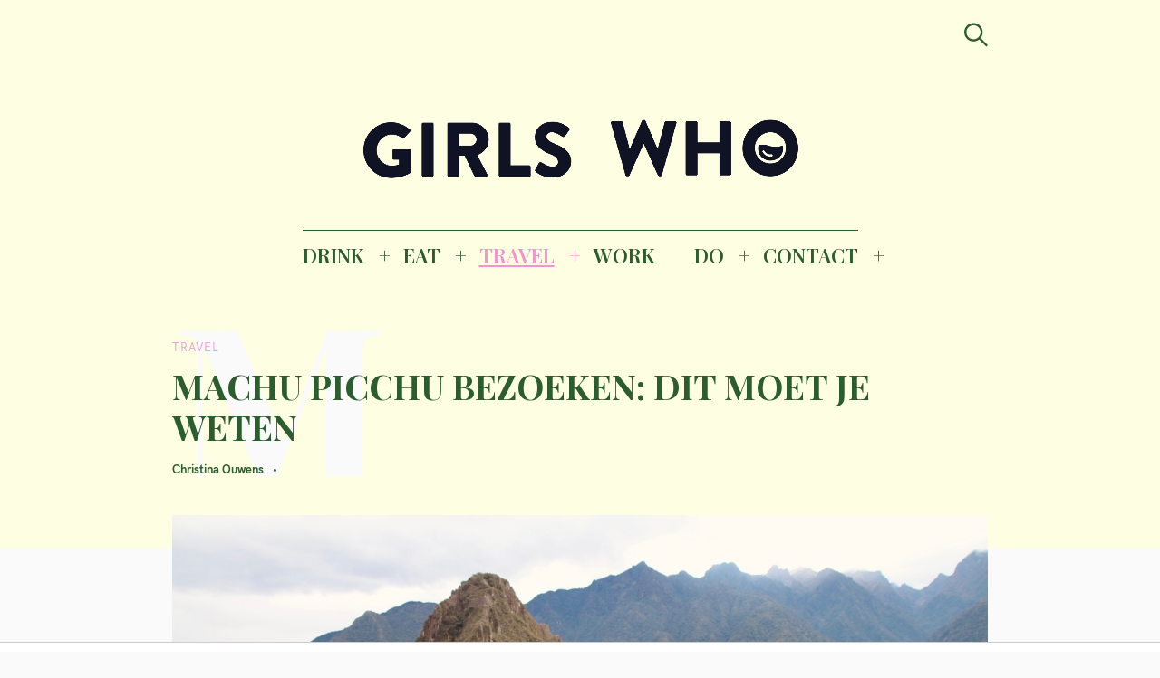

--- FILE ---
content_type: text/html; charset=UTF-8
request_url: https://girlswhomagazine.nl/machu-picchu-bezoeken/
body_size: 34852
content:
<!DOCTYPE html>
<html lang="nl-NL">
<head>
	<meta charset="UTF-8">
	<meta name="viewport" content="width=device-width, initial-scale=1">
	<link rel="profile" href="http://gmpg.org/xfn/11">

	<link href="https://fonts.googleapis.com" rel="preconnect" crossorigin><link href="https://fonts.gstatic.com" rel="preconnect" crossorigin><link href="//pxgcdn.com" rel="preconnect" crossorigin><meta name='robots' content='index, follow, max-image-preview:large, max-snippet:-1, max-video-preview:-1' />

	<!-- This site is optimized with the Yoast SEO Premium plugin v22.8 (Yoast SEO v26.8) - https://yoast.com/product/yoast-seo-premium-wordpress/ -->
	<title>Machu Picchu bezoeken: dit móet je weten | GIRLS WHO MAGAZINE</title><link rel="preload" as="style" href="https://fonts.googleapis.com/css?family=Playfair%20Display%3A700%7CLora%3A400%2C700%7CPT%20Serif%3A400%2C400i%2C700%2C700i%7CMontserrat%3A300%2C400%2C500%2C600&#038;subset=latin%2Clatin-ext&#038;display=swap" /><link rel="stylesheet" href="https://fonts.googleapis.com/css?family=Playfair%20Display%3A700%7CLora%3A400%2C700%7CPT%20Serif%3A400%2C400i%2C700%2C700i%7CMontserrat%3A300%2C400%2C500%2C600&#038;subset=latin%2Clatin-ext&#038;display=swap" media="print" onload="this.media='all'" /><noscript><link rel="stylesheet" href="https://fonts.googleapis.com/css?family=Playfair%20Display%3A700%7CLora%3A400%2C700%7CPT%20Serif%3A400%2C400i%2C700%2C700i%7CMontserrat%3A300%2C400%2C500%2C600&#038;subset=latin%2Clatin-ext&#038;display=swap" /></noscript><link rel="preload" as="style" href="https://fonts.googleapis.com/css2?family=Playfair%20Display:ital,wght@0,400;0,500;0,600;0,700;0,800;0,900;1,400;1,500;1,600;1,700;1,800;1,900&#038;family=PT%20Serif:ital,wght@0,400;0,700;1,400;1,700&#038;family=Open%20Sans:ital,wght@0,300;0,400;0,600;0,700;0,800;1,300;1,400;1,600;1,700;1,800&#038;family=IBM%20Plex%20Sans:ital,wght@0,100;0,200;0,300;0,400;0,500;0,600;0,700;1,100;1,200;1,300;1,400;1,500;1,600;1,700&#038;family=Abril+Fatface%3Aital%2Cwght%400%2C300%3B0%2C400%3B0%2C500%3B0%2C600%3B0%2C700%3B1%2C300%3B1%2C400%3B1%2C500%3B1%2C600%3B1%2C700&#038;ver=6.9&#038;family=abril+%3Aital%2Cwght%400%2C300%3B0%2C400%3B0%2C500%3B0%2C600%3B0%2C700%3B1%2C300%3B1%2C400%3B1%2C500%3B1%2C600%3B1%2C700&#038;ver=6.9&#038;display=swap" /><link rel="stylesheet" href="https://fonts.googleapis.com/css2?family=Playfair%20Display:ital,wght@0,400;0,500;0,600;0,700;0,800;0,900;1,400;1,500;1,600;1,700;1,800;1,900&#038;family=PT%20Serif:ital,wght@0,400;0,700;1,400;1,700&#038;family=Open%20Sans:ital,wght@0,300;0,400;0,600;0,700;0,800;1,300;1,400;1,600;1,700;1,800&#038;family=IBM%20Plex%20Sans:ital,wght@0,100;0,200;0,300;0,400;0,500;0,600;0,700;1,100;1,200;1,300;1,400;1,500;1,600;1,700&#038;family=Abril+Fatface%3Aital%2Cwght%400%2C300%3B0%2C400%3B0%2C500%3B0%2C600%3B0%2C700%3B1%2C300%3B1%2C400%3B1%2C500%3B1%2C600%3B1%2C700&#038;ver=6.9&#038;family=abril+%3Aital%2Cwght%400%2C300%3B0%2C400%3B0%2C500%3B0%2C600%3B0%2C700%3B1%2C300%3B1%2C400%3B1%2C500%3B1%2C600%3B1%2C700&#038;ver=6.9&#038;display=swap" media="print" onload="this.media='all'" /><noscript><link rel="stylesheet" href="https://fonts.googleapis.com/css2?family=Playfair%20Display:ital,wght@0,400;0,500;0,600;0,700;0,800;0,900;1,400;1,500;1,600;1,700;1,800;1,900&#038;family=PT%20Serif:ital,wght@0,400;0,700;1,400;1,700&#038;family=Open%20Sans:ital,wght@0,300;0,400;0,600;0,700;0,800;1,300;1,400;1,600;1,700;1,800&#038;family=IBM%20Plex%20Sans:ital,wght@0,100;0,200;0,300;0,400;0,500;0,600;0,700;1,100;1,200;1,300;1,400;1,500;1,600;1,700&#038;family=Abril+Fatface%3Aital%2Cwght%400%2C300%3B0%2C400%3B0%2C500%3B0%2C600%3B0%2C700%3B1%2C300%3B1%2C400%3B1%2C500%3B1%2C600%3B1%2C700&#038;ver=6.9&#038;family=abril+%3Aital%2Cwght%400%2C300%3B0%2C400%3B0%2C500%3B0%2C600%3B0%2C700%3B1%2C300%3B1%2C400%3B1%2C500%3B1%2C600%3B1%2C700&#038;ver=6.9&#038;display=swap" /></noscript>
	<meta name="description" content="Eerlijk is eerlijk, Machu Picchu bezoeken is een hele opgaven. Girls Who helpt een handje en zet alles wat je móet weten op een rijtje." />
	<link rel="canonical" href="https://girlswhomagazine.nl/machu-picchu-bezoeken/" />
	<meta property="og:locale" content="nl_NL" />
	<meta property="og:type" content="article" />
	<meta property="og:title" content="MACHU PICCHU BEZOEKEN: DIT MOET JE WETEN" />
	<meta property="og:description" content="Eerlijk is eerlijk, Machu Picchu bezoeken is een hele opgaven. Girls Who helpt een handje en zet alles wat je móet weten op een rijtje." />
	<meta property="og:url" content="https://girlswhomagazine.nl/machu-picchu-bezoeken/" />
	<meta property="og:site_name" content="GIRLS WHO MAGAZINE" />
	<meta property="article:publisher" content="http://www.facebook.com/girlswhomagazine" />
	<meta property="article:published_time" content="2023-04-25T10:00:00+00:00" />
	<meta property="article:modified_time" content="2023-04-25T12:49:05+00:00" />
	<meta property="og:image" content="https://girlswhomagazine.nl/wp-content/uploads/Machu-Piccu.jpg" />
	<meta property="og:image:width" content="1170" />
	<meta property="og:image:height" content="763" />
	<meta property="og:image:type" content="image/jpeg" />
	<meta name="author" content="Christina Ouwens" />
	<meta name="twitter:card" content="summary_large_image" />
	<meta name="twitter:label1" content="Geschreven door" />
	<meta name="twitter:data1" content="Christina Ouwens" />
	<meta name="twitter:label2" content="Geschatte leestijd" />
	<meta name="twitter:data2" content="6 minuten" />
	<script type="application/ld+json" class="yoast-schema-graph">{"@context":"https://schema.org","@graph":[{"@type":["Article","NewsArticle"],"@id":"https://girlswhomagazine.nl/machu-picchu-bezoeken/#article","isPartOf":{"@id":"https://girlswhomagazine.nl/machu-picchu-bezoeken/"},"author":{"name":"Christina Ouwens","@id":"https://girlswhomagazine.nl/#/schema/person/81b0d9cb1a114966e1c4606cdfe6e689"},"headline":"MACHU PICCHU BEZOEKEN: DIT MOET JE WETEN","datePublished":"2023-04-25T10:00:00+00:00","dateModified":"2023-04-25T12:49:05+00:00","mainEntityOfPage":{"@id":"https://girlswhomagazine.nl/machu-picchu-bezoeken/"},"wordCount":1174,"publisher":{"@id":"https://girlswhomagazine.nl/#organization"},"image":{"@id":"https://girlswhomagazine.nl/machu-picchu-bezoeken/#primaryimage"},"thumbnailUrl":"https://girlswhomagazine.nl/wp-content/uploads/Machu-Piccu.jpg","articleSection":["TRAVEL"],"inLanguage":"nl-NL","copyrightYear":"2023","copyrightHolder":{"@id":"https://girlswhomagazine.nl/#organization"}},{"@type":"WebPage","@id":"https://girlswhomagazine.nl/machu-picchu-bezoeken/","url":"https://girlswhomagazine.nl/machu-picchu-bezoeken/","name":"Machu Picchu bezoeken: dit móet je weten | GIRLS WHO MAGAZINE","isPartOf":{"@id":"https://girlswhomagazine.nl/#website"},"primaryImageOfPage":{"@id":"https://girlswhomagazine.nl/machu-picchu-bezoeken/#primaryimage"},"image":{"@id":"https://girlswhomagazine.nl/machu-picchu-bezoeken/#primaryimage"},"thumbnailUrl":"https://girlswhomagazine.nl/wp-content/uploads/Machu-Piccu.jpg","datePublished":"2023-04-25T10:00:00+00:00","dateModified":"2023-04-25T12:49:05+00:00","description":"Eerlijk is eerlijk, Machu Picchu bezoeken is een hele opgaven. Girls Who helpt een handje en zet alles wat je móet weten op een rijtje.","breadcrumb":{"@id":"https://girlswhomagazine.nl/machu-picchu-bezoeken/#breadcrumb"},"inLanguage":"nl-NL","potentialAction":[{"@type":"ReadAction","target":["https://girlswhomagazine.nl/machu-picchu-bezoeken/"]}]},{"@type":"ImageObject","inLanguage":"nl-NL","@id":"https://girlswhomagazine.nl/machu-picchu-bezoeken/#primaryimage","url":"https://girlswhomagazine.nl/wp-content/uploads/Machu-Piccu.jpg","contentUrl":"https://girlswhomagazine.nl/wp-content/uploads/Machu-Piccu.jpg","width":1170,"height":763,"caption":"Machu Piccu- peru"},{"@type":"BreadcrumbList","@id":"https://girlswhomagazine.nl/machu-picchu-bezoeken/#breadcrumb","itemListElement":[{"@type":"ListItem","position":1,"name":"Home","item":"https://girlswhomagazine.nl/"},{"@type":"ListItem","position":2,"name":"MACHU PICCHU BEZOEKEN: DIT MOET JE WETEN"}]},{"@type":"WebSite","@id":"https://girlswhomagazine.nl/#website","url":"https://girlswhomagazine.nl/","name":"GIRLS WHO MAGAZINE","description":"Magazine","publisher":{"@id":"https://girlswhomagazine.nl/#organization"},"potentialAction":[{"@type":"SearchAction","target":{"@type":"EntryPoint","urlTemplate":"https://girlswhomagazine.nl/?s={search_term_string}"},"query-input":{"@type":"PropertyValueSpecification","valueRequired":true,"valueName":"search_term_string"}}],"inLanguage":"nl-NL"},{"@type":"Organization","@id":"https://girlswhomagazine.nl/#organization","name":"Girls Who Magazine","url":"https://girlswhomagazine.nl/","logo":{"@type":"ImageObject","inLanguage":"nl-NL","@id":"https://girlswhomagazine.nl/#/schema/logo/image/","url":"","contentUrl":"","caption":"Girls Who Magazine"},"image":{"@id":"https://girlswhomagazine.nl/#/schema/logo/image/"},"sameAs":["http://www.facebook.com/girlswhomagazine","http://www.instagram.com/girlswhomagazine","http://www.pinterest.com/girlswhomagazine"]},{"@type":"Person","@id":"https://girlswhomagazine.nl/#/schema/person/81b0d9cb1a114966e1c4606cdfe6e689","name":"Christina Ouwens","url":"https://girlswhomagazine.nl/author/christinaouwens/"}]}</script>
	<!-- / Yoast SEO Premium plugin. -->


<link rel='dns-prefetch' href='//pxgcdn.com' />
<link rel='dns-prefetch' href='//fonts.googleapis.com' />
<link rel='dns-prefetch' href='//www.googletagmanager.com' />
<link href='https://fonts.gstatic.com' crossorigin rel='preconnect' />
<link rel="alternate" type="application/rss+xml" title="GIRLS WHO MAGAZINE &raquo; feed" href="https://girlswhomagazine.nl/feed/" />
<link rel="alternate" title="oEmbed (JSON)" type="application/json+oembed" href="https://girlswhomagazine.nl/wp-json/oembed/1.0/embed?url=https%3A%2F%2Fgirlswhomagazine.nl%2Fmachu-picchu-bezoeken%2F" />
<link rel="alternate" title="oEmbed (XML)" type="text/xml+oembed" href="https://girlswhomagazine.nl/wp-json/oembed/1.0/embed?url=https%3A%2F%2Fgirlswhomagazine.nl%2Fmachu-picchu-bezoeken%2F&#038;format=xml" />
		<!-- This site uses the Google Analytics by MonsterInsights plugin v9.11.1 - Using Analytics tracking - https://www.monsterinsights.com/ -->
		<!-- Opmerking: MonsterInsights is momenteel niet geconfigureerd op deze site. De site eigenaar moet authenticeren met Google Analytics in de MonsterInsights instellingen scherm. -->
					<!-- No tracking code set -->
				<!-- / Google Analytics by MonsterInsights -->
		<style id='wp-img-auto-sizes-contain-inline-css' type='text/css'>
img:is([sizes=auto i],[sizes^="auto," i]){contain-intrinsic-size:3000px 1500px}
/*# sourceURL=wp-img-auto-sizes-contain-inline-css */
</style>
<link data-minify="1" rel='stylesheet' id='customify-font-stylesheet-0-css' href='https://girlswhomagazine.nl/wp-content/cache/min/1/fonts/hk-grotesk/stylesheet.css?ver=1753097493' type='text/css' media='all' />
<link data-minify="1" rel='stylesheet' id='customify-font-stylesheet-1-css' href='https://girlswhomagazine.nl/wp-content/cache/min/1/fonts/hk-grotesk/stylesheet.css?ver=1753097493' type='text/css' media='all' />
<link data-minify="1" rel='stylesheet' id='customify-font-stylesheet-2-css' href='https://girlswhomagazine.nl/wp-content/cache/min/1/fonts/hk-grotesk/stylesheet.css?ver=1753097493' type='text/css' media='all' />
<link data-minify="1" rel='stylesheet' id='customify-font-stylesheet-3-css' href='https://girlswhomagazine.nl/wp-content/cache/min/1/fonts/hk-grotesk/stylesheet.css?ver=1753097493' type='text/css' media='all' />
<link data-minify="1" rel='stylesheet' id='customify-font-stylesheet-4-css' href='https://girlswhomagazine.nl/wp-content/cache/min/1/fonts/hk-grotesk/stylesheet.css?ver=1753097493' type='text/css' media='all' />
<link data-minify="1" rel='stylesheet' id='customify-font-stylesheet-5-css' href='https://girlswhomagazine.nl/wp-content/cache/min/1/fonts/hk-grotesk/stylesheet.css?ver=1753097493' type='text/css' media='all' />
<link data-minify="1" rel='stylesheet' id='customify-font-stylesheet-6-css' href='https://girlswhomagazine.nl/wp-content/cache/min/1/fonts/hk-grotesk/stylesheet.css?ver=1753097493' type='text/css' media='all' />
<link data-minify="1" rel='stylesheet' id='customify-font-stylesheet-7-css' href='https://girlswhomagazine.nl/wp-content/cache/min/1/fonts/hk-grotesk/stylesheet.css?ver=1753097493' type='text/css' media='all' />

<link rel='stylesheet' id='sbi_styles-css' href='https://girlswhomagazine.nl/wp-content/plugins/instagram-feed/css/sbi-styles.min.css?ver=6.10.0' type='text/css' media='all' />
<style id='wp-emoji-styles-inline-css' type='text/css'>

	img.wp-smiley, img.emoji {
		display: inline !important;
		border: none !important;
		box-shadow: none !important;
		height: 1em !important;
		width: 1em !important;
		margin: 0 0.07em !important;
		vertical-align: -0.1em !important;
		background: none !important;
		padding: 0 !important;
	}
/*# sourceURL=wp-emoji-styles-inline-css */
</style>
<link rel='stylesheet' id='wp-block-library-css' href='https://girlswhomagazine.nl/wp-includes/css/dist/block-library/style.min.css?ver=6.9' type='text/css' media='all' />
<style id='wp-block-library-inline-css' type='text/css'>
.has-sm-color-primary-color { color: #eaa3dc !important; }.has-sm-color-primary-background-color { background-color: #eaa3dc; }.has-sm-dark-primary-color { color: #2c5d2e !important; }.has-sm-dark-primary-background-color { background-color: #2c5d2e; }.has-sm-dark-secondary-color { color: #0c0c0c !important; }.has-sm-dark-secondary-background-color { background-color: #0c0c0c; }.has-sm-light-primary-color { color: #fafafa !important; }.has-sm-light-primary-background-color { background-color: #fafafa; }.has-sm-light-secondary-color { color: #fefee3 !important; }.has-sm-light-secondary-background-color { background-color: #fefee3; }

/*# sourceURL=wp-block-library-inline-css */
</style><style id='wp-block-heading-inline-css' type='text/css'>
h1:where(.wp-block-heading).has-background,h2:where(.wp-block-heading).has-background,h3:where(.wp-block-heading).has-background,h4:where(.wp-block-heading).has-background,h5:where(.wp-block-heading).has-background,h6:where(.wp-block-heading).has-background{padding:1.25em 2.375em}h1.has-text-align-left[style*=writing-mode]:where([style*=vertical-lr]),h1.has-text-align-right[style*=writing-mode]:where([style*=vertical-rl]),h2.has-text-align-left[style*=writing-mode]:where([style*=vertical-lr]),h2.has-text-align-right[style*=writing-mode]:where([style*=vertical-rl]),h3.has-text-align-left[style*=writing-mode]:where([style*=vertical-lr]),h3.has-text-align-right[style*=writing-mode]:where([style*=vertical-rl]),h4.has-text-align-left[style*=writing-mode]:where([style*=vertical-lr]),h4.has-text-align-right[style*=writing-mode]:where([style*=vertical-rl]),h5.has-text-align-left[style*=writing-mode]:where([style*=vertical-lr]),h5.has-text-align-right[style*=writing-mode]:where([style*=vertical-rl]),h6.has-text-align-left[style*=writing-mode]:where([style*=vertical-lr]),h6.has-text-align-right[style*=writing-mode]:where([style*=vertical-rl]){rotate:180deg}
/*# sourceURL=https://girlswhomagazine.nl/wp-includes/blocks/heading/style.min.css */
</style>
<style id='wp-block-image-inline-css' type='text/css'>
.wp-block-image>a,.wp-block-image>figure>a{display:inline-block}.wp-block-image img{box-sizing:border-box;height:auto;max-width:100%;vertical-align:bottom}@media not (prefers-reduced-motion){.wp-block-image img.hide{visibility:hidden}.wp-block-image img.show{animation:show-content-image .4s}}.wp-block-image[style*=border-radius] img,.wp-block-image[style*=border-radius]>a{border-radius:inherit}.wp-block-image.has-custom-border img{box-sizing:border-box}.wp-block-image.aligncenter{text-align:center}.wp-block-image.alignfull>a,.wp-block-image.alignwide>a{width:100%}.wp-block-image.alignfull img,.wp-block-image.alignwide img{height:auto;width:100%}.wp-block-image .aligncenter,.wp-block-image .alignleft,.wp-block-image .alignright,.wp-block-image.aligncenter,.wp-block-image.alignleft,.wp-block-image.alignright{display:table}.wp-block-image .aligncenter>figcaption,.wp-block-image .alignleft>figcaption,.wp-block-image .alignright>figcaption,.wp-block-image.aligncenter>figcaption,.wp-block-image.alignleft>figcaption,.wp-block-image.alignright>figcaption{caption-side:bottom;display:table-caption}.wp-block-image .alignleft{float:left;margin:.5em 1em .5em 0}.wp-block-image .alignright{float:right;margin:.5em 0 .5em 1em}.wp-block-image .aligncenter{margin-left:auto;margin-right:auto}.wp-block-image :where(figcaption){margin-bottom:1em;margin-top:.5em}.wp-block-image.is-style-circle-mask img{border-radius:9999px}@supports ((-webkit-mask-image:none) or (mask-image:none)) or (-webkit-mask-image:none){.wp-block-image.is-style-circle-mask img{border-radius:0;-webkit-mask-image:url('data:image/svg+xml;utf8,<svg viewBox="0 0 100 100" xmlns="http://www.w3.org/2000/svg"><circle cx="50" cy="50" r="50"/></svg>');mask-image:url('data:image/svg+xml;utf8,<svg viewBox="0 0 100 100" xmlns="http://www.w3.org/2000/svg"><circle cx="50" cy="50" r="50"/></svg>');mask-mode:alpha;-webkit-mask-position:center;mask-position:center;-webkit-mask-repeat:no-repeat;mask-repeat:no-repeat;-webkit-mask-size:contain;mask-size:contain}}:root :where(.wp-block-image.is-style-rounded img,.wp-block-image .is-style-rounded img){border-radius:9999px}.wp-block-image figure{margin:0}.wp-lightbox-container{display:flex;flex-direction:column;position:relative}.wp-lightbox-container img{cursor:zoom-in}.wp-lightbox-container img:hover+button{opacity:1}.wp-lightbox-container button{align-items:center;backdrop-filter:blur(16px) saturate(180%);background-color:#5a5a5a40;border:none;border-radius:4px;cursor:zoom-in;display:flex;height:20px;justify-content:center;opacity:0;padding:0;position:absolute;right:16px;text-align:center;top:16px;width:20px;z-index:100}@media not (prefers-reduced-motion){.wp-lightbox-container button{transition:opacity .2s ease}}.wp-lightbox-container button:focus-visible{outline:3px auto #5a5a5a40;outline:3px auto -webkit-focus-ring-color;outline-offset:3px}.wp-lightbox-container button:hover{cursor:pointer;opacity:1}.wp-lightbox-container button:focus{opacity:1}.wp-lightbox-container button:focus,.wp-lightbox-container button:hover,.wp-lightbox-container button:not(:hover):not(:active):not(.has-background){background-color:#5a5a5a40;border:none}.wp-lightbox-overlay{box-sizing:border-box;cursor:zoom-out;height:100vh;left:0;overflow:hidden;position:fixed;top:0;visibility:hidden;width:100%;z-index:100000}.wp-lightbox-overlay .close-button{align-items:center;cursor:pointer;display:flex;justify-content:center;min-height:40px;min-width:40px;padding:0;position:absolute;right:calc(env(safe-area-inset-right) + 16px);top:calc(env(safe-area-inset-top) + 16px);z-index:5000000}.wp-lightbox-overlay .close-button:focus,.wp-lightbox-overlay .close-button:hover,.wp-lightbox-overlay .close-button:not(:hover):not(:active):not(.has-background){background:none;border:none}.wp-lightbox-overlay .lightbox-image-container{height:var(--wp--lightbox-container-height);left:50%;overflow:hidden;position:absolute;top:50%;transform:translate(-50%,-50%);transform-origin:top left;width:var(--wp--lightbox-container-width);z-index:9999999999}.wp-lightbox-overlay .wp-block-image{align-items:center;box-sizing:border-box;display:flex;height:100%;justify-content:center;margin:0;position:relative;transform-origin:0 0;width:100%;z-index:3000000}.wp-lightbox-overlay .wp-block-image img{height:var(--wp--lightbox-image-height);min-height:var(--wp--lightbox-image-height);min-width:var(--wp--lightbox-image-width);width:var(--wp--lightbox-image-width)}.wp-lightbox-overlay .wp-block-image figcaption{display:none}.wp-lightbox-overlay button{background:none;border:none}.wp-lightbox-overlay .scrim{background-color:#fff;height:100%;opacity:.9;position:absolute;width:100%;z-index:2000000}.wp-lightbox-overlay.active{visibility:visible}@media not (prefers-reduced-motion){.wp-lightbox-overlay.active{animation:turn-on-visibility .25s both}.wp-lightbox-overlay.active img{animation:turn-on-visibility .35s both}.wp-lightbox-overlay.show-closing-animation:not(.active){animation:turn-off-visibility .35s both}.wp-lightbox-overlay.show-closing-animation:not(.active) img{animation:turn-off-visibility .25s both}.wp-lightbox-overlay.zoom.active{animation:none;opacity:1;visibility:visible}.wp-lightbox-overlay.zoom.active .lightbox-image-container{animation:lightbox-zoom-in .4s}.wp-lightbox-overlay.zoom.active .lightbox-image-container img{animation:none}.wp-lightbox-overlay.zoom.active .scrim{animation:turn-on-visibility .4s forwards}.wp-lightbox-overlay.zoom.show-closing-animation:not(.active){animation:none}.wp-lightbox-overlay.zoom.show-closing-animation:not(.active) .lightbox-image-container{animation:lightbox-zoom-out .4s}.wp-lightbox-overlay.zoom.show-closing-animation:not(.active) .lightbox-image-container img{animation:none}.wp-lightbox-overlay.zoom.show-closing-animation:not(.active) .scrim{animation:turn-off-visibility .4s forwards}}@keyframes show-content-image{0%{visibility:hidden}99%{visibility:hidden}to{visibility:visible}}@keyframes turn-on-visibility{0%{opacity:0}to{opacity:1}}@keyframes turn-off-visibility{0%{opacity:1;visibility:visible}99%{opacity:0;visibility:visible}to{opacity:0;visibility:hidden}}@keyframes lightbox-zoom-in{0%{transform:translate(calc((-100vw + var(--wp--lightbox-scrollbar-width))/2 + var(--wp--lightbox-initial-left-position)),calc(-50vh + var(--wp--lightbox-initial-top-position))) scale(var(--wp--lightbox-scale))}to{transform:translate(-50%,-50%) scale(1)}}@keyframes lightbox-zoom-out{0%{transform:translate(-50%,-50%) scale(1);visibility:visible}99%{visibility:visible}to{transform:translate(calc((-100vw + var(--wp--lightbox-scrollbar-width))/2 + var(--wp--lightbox-initial-left-position)),calc(-50vh + var(--wp--lightbox-initial-top-position))) scale(var(--wp--lightbox-scale));visibility:hidden}}
/*# sourceURL=https://girlswhomagazine.nl/wp-includes/blocks/image/style.min.css */
</style>
<style id='wp-block-list-inline-css' type='text/css'>
ol,ul{box-sizing:border-box}:root :where(.wp-block-list.has-background){padding:1.25em 2.375em}
/*# sourceURL=https://girlswhomagazine.nl/wp-includes/blocks/list/style.min.css */
</style>
<style id='wp-block-embed-inline-css' type='text/css'>
.wp-block-embed.alignleft,.wp-block-embed.alignright,.wp-block[data-align=left]>[data-type="core/embed"],.wp-block[data-align=right]>[data-type="core/embed"]{max-width:360px;width:100%}.wp-block-embed.alignleft .wp-block-embed__wrapper,.wp-block-embed.alignright .wp-block-embed__wrapper,.wp-block[data-align=left]>[data-type="core/embed"] .wp-block-embed__wrapper,.wp-block[data-align=right]>[data-type="core/embed"] .wp-block-embed__wrapper{min-width:280px}.wp-block-cover .wp-block-embed{min-height:240px;min-width:320px}.wp-block-embed{overflow-wrap:break-word}.wp-block-embed :where(figcaption){margin-bottom:1em;margin-top:.5em}.wp-block-embed iframe{max-width:100%}.wp-block-embed__wrapper{position:relative}.wp-embed-responsive .wp-has-aspect-ratio .wp-block-embed__wrapper:before{content:"";display:block;padding-top:50%}.wp-embed-responsive .wp-has-aspect-ratio iframe{bottom:0;height:100%;left:0;position:absolute;right:0;top:0;width:100%}.wp-embed-responsive .wp-embed-aspect-21-9 .wp-block-embed__wrapper:before{padding-top:42.85%}.wp-embed-responsive .wp-embed-aspect-18-9 .wp-block-embed__wrapper:before{padding-top:50%}.wp-embed-responsive .wp-embed-aspect-16-9 .wp-block-embed__wrapper:before{padding-top:56.25%}.wp-embed-responsive .wp-embed-aspect-4-3 .wp-block-embed__wrapper:before{padding-top:75%}.wp-embed-responsive .wp-embed-aspect-1-1 .wp-block-embed__wrapper:before{padding-top:100%}.wp-embed-responsive .wp-embed-aspect-9-16 .wp-block-embed__wrapper:before{padding-top:177.77%}.wp-embed-responsive .wp-embed-aspect-1-2 .wp-block-embed__wrapper:before{padding-top:200%}
/*# sourceURL=https://girlswhomagazine.nl/wp-includes/blocks/embed/style.min.css */
</style>
<style id='wp-block-paragraph-inline-css' type='text/css'>
.is-small-text{font-size:.875em}.is-regular-text{font-size:1em}.is-large-text{font-size:2.25em}.is-larger-text{font-size:3em}.has-drop-cap:not(:focus):first-letter{float:left;font-size:8.4em;font-style:normal;font-weight:100;line-height:.68;margin:.05em .1em 0 0;text-transform:uppercase}body.rtl .has-drop-cap:not(:focus):first-letter{float:none;margin-left:.1em}p.has-drop-cap.has-background{overflow:hidden}:root :where(p.has-background){padding:1.25em 2.375em}:where(p.has-text-color:not(.has-link-color)) a{color:inherit}p.has-text-align-left[style*="writing-mode:vertical-lr"],p.has-text-align-right[style*="writing-mode:vertical-rl"]{rotate:180deg}
/*# sourceURL=https://girlswhomagazine.nl/wp-includes/blocks/paragraph/style.min.css */
</style>
<style id='wp-block-pullquote-inline-css' type='text/css'>
.wp-block-pullquote{box-sizing:border-box;margin:0 0 1em;overflow-wrap:break-word;padding:4em 0;text-align:center}.wp-block-pullquote blockquote,.wp-block-pullquote p{color:inherit}.wp-block-pullquote blockquote{margin:0}.wp-block-pullquote p{margin-top:0}.wp-block-pullquote p:last-child{margin-bottom:0}.wp-block-pullquote.alignleft,.wp-block-pullquote.alignright{max-width:420px}.wp-block-pullquote cite,.wp-block-pullquote footer{position:relative}.wp-block-pullquote .has-text-color a{color:inherit}.wp-block-pullquote.has-text-align-left blockquote{text-align:left}.wp-block-pullquote.has-text-align-right blockquote{text-align:right}.wp-block-pullquote.has-text-align-center blockquote{text-align:center}.wp-block-pullquote.is-style-solid-color{border:none}.wp-block-pullquote.is-style-solid-color blockquote{margin-left:auto;margin-right:auto;max-width:60%}.wp-block-pullquote.is-style-solid-color blockquote p{font-size:2em;margin-bottom:0;margin-top:0}.wp-block-pullquote.is-style-solid-color blockquote cite{font-style:normal;text-transform:none}.wp-block-pullquote :where(cite){color:inherit;display:block}
/*# sourceURL=https://girlswhomagazine.nl/wp-includes/blocks/pullquote/style.min.css */
</style>
<style id='wp-block-quote-inline-css' type='text/css'>
.wp-block-quote{box-sizing:border-box;overflow-wrap:break-word}.wp-block-quote.is-large:where(:not(.is-style-plain)),.wp-block-quote.is-style-large:where(:not(.is-style-plain)){margin-bottom:1em;padding:0 1em}.wp-block-quote.is-large:where(:not(.is-style-plain)) p,.wp-block-quote.is-style-large:where(:not(.is-style-plain)) p{font-size:1.5em;font-style:italic;line-height:1.6}.wp-block-quote.is-large:where(:not(.is-style-plain)) cite,.wp-block-quote.is-large:where(:not(.is-style-plain)) footer,.wp-block-quote.is-style-large:where(:not(.is-style-plain)) cite,.wp-block-quote.is-style-large:where(:not(.is-style-plain)) footer{font-size:1.125em;text-align:right}.wp-block-quote>cite{display:block}
/*# sourceURL=https://girlswhomagazine.nl/wp-includes/blocks/quote/style.min.css */
</style>
<style id='global-styles-inline-css' type='text/css'>
:root{--wp--preset--aspect-ratio--square: 1;--wp--preset--aspect-ratio--4-3: 4/3;--wp--preset--aspect-ratio--3-4: 3/4;--wp--preset--aspect-ratio--3-2: 3/2;--wp--preset--aspect-ratio--2-3: 2/3;--wp--preset--aspect-ratio--16-9: 16/9;--wp--preset--aspect-ratio--9-16: 9/16;--wp--preset--color--black: #000000;--wp--preset--color--cyan-bluish-gray: #abb8c3;--wp--preset--color--white: #ffffff;--wp--preset--color--pale-pink: #f78da7;--wp--preset--color--vivid-red: #cf2e2e;--wp--preset--color--luminous-vivid-orange: #ff6900;--wp--preset--color--luminous-vivid-amber: #fcb900;--wp--preset--color--light-green-cyan: #7bdcb5;--wp--preset--color--vivid-green-cyan: #00d084;--wp--preset--color--pale-cyan-blue: #8ed1fc;--wp--preset--color--vivid-cyan-blue: #0693e3;--wp--preset--color--vivid-purple: #9b51e0;--wp--preset--gradient--vivid-cyan-blue-to-vivid-purple: linear-gradient(135deg,rgb(6,147,227) 0%,rgb(155,81,224) 100%);--wp--preset--gradient--light-green-cyan-to-vivid-green-cyan: linear-gradient(135deg,rgb(122,220,180) 0%,rgb(0,208,130) 100%);--wp--preset--gradient--luminous-vivid-amber-to-luminous-vivid-orange: linear-gradient(135deg,rgb(252,185,0) 0%,rgb(255,105,0) 100%);--wp--preset--gradient--luminous-vivid-orange-to-vivid-red: linear-gradient(135deg,rgb(255,105,0) 0%,rgb(207,46,46) 100%);--wp--preset--gradient--very-light-gray-to-cyan-bluish-gray: linear-gradient(135deg,rgb(238,238,238) 0%,rgb(169,184,195) 100%);--wp--preset--gradient--cool-to-warm-spectrum: linear-gradient(135deg,rgb(74,234,220) 0%,rgb(151,120,209) 20%,rgb(207,42,186) 40%,rgb(238,44,130) 60%,rgb(251,105,98) 80%,rgb(254,248,76) 100%);--wp--preset--gradient--blush-light-purple: linear-gradient(135deg,rgb(255,206,236) 0%,rgb(152,150,240) 100%);--wp--preset--gradient--blush-bordeaux: linear-gradient(135deg,rgb(254,205,165) 0%,rgb(254,45,45) 50%,rgb(107,0,62) 100%);--wp--preset--gradient--luminous-dusk: linear-gradient(135deg,rgb(255,203,112) 0%,rgb(199,81,192) 50%,rgb(65,88,208) 100%);--wp--preset--gradient--pale-ocean: linear-gradient(135deg,rgb(255,245,203) 0%,rgb(182,227,212) 50%,rgb(51,167,181) 100%);--wp--preset--gradient--electric-grass: linear-gradient(135deg,rgb(202,248,128) 0%,rgb(113,206,126) 100%);--wp--preset--gradient--midnight: linear-gradient(135deg,rgb(2,3,129) 0%,rgb(40,116,252) 100%);--wp--preset--font-size--small: 13px;--wp--preset--font-size--medium: 20px;--wp--preset--font-size--large: 36px;--wp--preset--font-size--x-large: 42px;--wp--preset--spacing--20: 0.44rem;--wp--preset--spacing--30: 0.67rem;--wp--preset--spacing--40: 1rem;--wp--preset--spacing--50: 1.5rem;--wp--preset--spacing--60: 2.25rem;--wp--preset--spacing--70: 3.38rem;--wp--preset--spacing--80: 5.06rem;--wp--preset--shadow--natural: 6px 6px 9px rgba(0, 0, 0, 0.2);--wp--preset--shadow--deep: 12px 12px 50px rgba(0, 0, 0, 0.4);--wp--preset--shadow--sharp: 6px 6px 0px rgba(0, 0, 0, 0.2);--wp--preset--shadow--outlined: 6px 6px 0px -3px rgb(255, 255, 255), 6px 6px rgb(0, 0, 0);--wp--preset--shadow--crisp: 6px 6px 0px rgb(0, 0, 0);}:where(.is-layout-flex){gap: 0.5em;}:where(.is-layout-grid){gap: 0.5em;}body .is-layout-flex{display: flex;}.is-layout-flex{flex-wrap: wrap;align-items: center;}.is-layout-flex > :is(*, div){margin: 0;}body .is-layout-grid{display: grid;}.is-layout-grid > :is(*, div){margin: 0;}:where(.wp-block-columns.is-layout-flex){gap: 2em;}:where(.wp-block-columns.is-layout-grid){gap: 2em;}:where(.wp-block-post-template.is-layout-flex){gap: 1.25em;}:where(.wp-block-post-template.is-layout-grid){gap: 1.25em;}.has-black-color{color: var(--wp--preset--color--black) !important;}.has-cyan-bluish-gray-color{color: var(--wp--preset--color--cyan-bluish-gray) !important;}.has-white-color{color: var(--wp--preset--color--white) !important;}.has-pale-pink-color{color: var(--wp--preset--color--pale-pink) !important;}.has-vivid-red-color{color: var(--wp--preset--color--vivid-red) !important;}.has-luminous-vivid-orange-color{color: var(--wp--preset--color--luminous-vivid-orange) !important;}.has-luminous-vivid-amber-color{color: var(--wp--preset--color--luminous-vivid-amber) !important;}.has-light-green-cyan-color{color: var(--wp--preset--color--light-green-cyan) !important;}.has-vivid-green-cyan-color{color: var(--wp--preset--color--vivid-green-cyan) !important;}.has-pale-cyan-blue-color{color: var(--wp--preset--color--pale-cyan-blue) !important;}.has-vivid-cyan-blue-color{color: var(--wp--preset--color--vivid-cyan-blue) !important;}.has-vivid-purple-color{color: var(--wp--preset--color--vivid-purple) !important;}.has-black-background-color{background-color: var(--wp--preset--color--black) !important;}.has-cyan-bluish-gray-background-color{background-color: var(--wp--preset--color--cyan-bluish-gray) !important;}.has-white-background-color{background-color: var(--wp--preset--color--white) !important;}.has-pale-pink-background-color{background-color: var(--wp--preset--color--pale-pink) !important;}.has-vivid-red-background-color{background-color: var(--wp--preset--color--vivid-red) !important;}.has-luminous-vivid-orange-background-color{background-color: var(--wp--preset--color--luminous-vivid-orange) !important;}.has-luminous-vivid-amber-background-color{background-color: var(--wp--preset--color--luminous-vivid-amber) !important;}.has-light-green-cyan-background-color{background-color: var(--wp--preset--color--light-green-cyan) !important;}.has-vivid-green-cyan-background-color{background-color: var(--wp--preset--color--vivid-green-cyan) !important;}.has-pale-cyan-blue-background-color{background-color: var(--wp--preset--color--pale-cyan-blue) !important;}.has-vivid-cyan-blue-background-color{background-color: var(--wp--preset--color--vivid-cyan-blue) !important;}.has-vivid-purple-background-color{background-color: var(--wp--preset--color--vivid-purple) !important;}.has-black-border-color{border-color: var(--wp--preset--color--black) !important;}.has-cyan-bluish-gray-border-color{border-color: var(--wp--preset--color--cyan-bluish-gray) !important;}.has-white-border-color{border-color: var(--wp--preset--color--white) !important;}.has-pale-pink-border-color{border-color: var(--wp--preset--color--pale-pink) !important;}.has-vivid-red-border-color{border-color: var(--wp--preset--color--vivid-red) !important;}.has-luminous-vivid-orange-border-color{border-color: var(--wp--preset--color--luminous-vivid-orange) !important;}.has-luminous-vivid-amber-border-color{border-color: var(--wp--preset--color--luminous-vivid-amber) !important;}.has-light-green-cyan-border-color{border-color: var(--wp--preset--color--light-green-cyan) !important;}.has-vivid-green-cyan-border-color{border-color: var(--wp--preset--color--vivid-green-cyan) !important;}.has-pale-cyan-blue-border-color{border-color: var(--wp--preset--color--pale-cyan-blue) !important;}.has-vivid-cyan-blue-border-color{border-color: var(--wp--preset--color--vivid-cyan-blue) !important;}.has-vivid-purple-border-color{border-color: var(--wp--preset--color--vivid-purple) !important;}.has-vivid-cyan-blue-to-vivid-purple-gradient-background{background: var(--wp--preset--gradient--vivid-cyan-blue-to-vivid-purple) !important;}.has-light-green-cyan-to-vivid-green-cyan-gradient-background{background: var(--wp--preset--gradient--light-green-cyan-to-vivid-green-cyan) !important;}.has-luminous-vivid-amber-to-luminous-vivid-orange-gradient-background{background: var(--wp--preset--gradient--luminous-vivid-amber-to-luminous-vivid-orange) !important;}.has-luminous-vivid-orange-to-vivid-red-gradient-background{background: var(--wp--preset--gradient--luminous-vivid-orange-to-vivid-red) !important;}.has-very-light-gray-to-cyan-bluish-gray-gradient-background{background: var(--wp--preset--gradient--very-light-gray-to-cyan-bluish-gray) !important;}.has-cool-to-warm-spectrum-gradient-background{background: var(--wp--preset--gradient--cool-to-warm-spectrum) !important;}.has-blush-light-purple-gradient-background{background: var(--wp--preset--gradient--blush-light-purple) !important;}.has-blush-bordeaux-gradient-background{background: var(--wp--preset--gradient--blush-bordeaux) !important;}.has-luminous-dusk-gradient-background{background: var(--wp--preset--gradient--luminous-dusk) !important;}.has-pale-ocean-gradient-background{background: var(--wp--preset--gradient--pale-ocean) !important;}.has-electric-grass-gradient-background{background: var(--wp--preset--gradient--electric-grass) !important;}.has-midnight-gradient-background{background: var(--wp--preset--gradient--midnight) !important;}.has-small-font-size{font-size: var(--wp--preset--font-size--small) !important;}.has-medium-font-size{font-size: var(--wp--preset--font-size--medium) !important;}.has-large-font-size{font-size: var(--wp--preset--font-size--large) !important;}.has-x-large-font-size{font-size: var(--wp--preset--font-size--x-large) !important;}
:root :where(.wp-block-pullquote){font-size: 1.5em;line-height: 1.6;}
/*# sourceURL=global-styles-inline-css */
</style>

<style id='classic-theme-styles-inline-css' type='text/css'>
/*! This file is auto-generated */
.wp-block-button__link{color:#fff;background-color:#32373c;border-radius:9999px;box-shadow:none;text-decoration:none;padding:calc(.667em + 2px) calc(1.333em + 2px);font-size:1.125em}.wp-block-file__button{background:#32373c;color:#fff;text-decoration:none}
/*# sourceURL=/wp-includes/css/classic-themes.min.css */
</style>
<link data-minify="1" rel='stylesheet' id='pzz-public-css' href='https://girlswhomagazine.nl/wp-content/cache/min/1/wp-content/plugins/linkpizza-manager/public/css/pzz-public.css?ver=1753097493' type='text/css' media='all' />
<link data-minify="1" rel='stylesheet' id='felt-style-css' href='https://girlswhomagazine.nl/wp-content/cache/min/1/wp-content/themes/felt/style.css?ver=1753097493' type='text/css' media='all' />
<link data-minify="1" rel='stylesheet' id='child-style-css' href='https://girlswhomagazine.nl/wp-content/cache/min/1/wp-content/themes/felt-child/style.css?ver=1753097493' type='text/css' media='all' />



<script data-minify="1" type="text/javascript" src="https://girlswhomagazine.nl/wp-content/cache/min/1/wp-content/plugins/open-in-new-window-plugin/open_in_new_window_yes.js?ver=1753097493" id="oinw_vars-js"></script>
<script data-minify="1" type="text/javascript" src="https://girlswhomagazine.nl/wp-content/cache/min/1/wp-content/plugins/open-in-new-window-plugin/open_in_new_window.js?ver=1753097493" id="oinw_methods-js"></script>
<script type="text/javascript" src="https://girlswhomagazine.nl/wp-includes/js/jquery/jquery.min.js?ver=3.7.1" id="jquery-core-js"></script>
<script type="text/javascript" src="https://girlswhomagazine.nl/wp-includes/js/jquery/jquery-migrate.min.js?ver=3.4.1" id="jquery-migrate-js"></script>
<link rel="https://api.w.org/" href="https://girlswhomagazine.nl/wp-json/" /><link rel="alternate" title="JSON" type="application/json" href="https://girlswhomagazine.nl/wp-json/wp/v2/posts/34041" /><link rel="EditURI" type="application/rsd+xml" title="RSD" href="https://girlswhomagazine.nl/xmlrpc.php?rsd" />
<meta name="generator" content="WordPress 6.9" />
<link rel='shortlink' href='https://girlswhomagazine.nl/?p=34041' />
		<!-- Custom Logo: hide header text -->
		<style id="custom-logo-css" type="text/css">
			.site-title, .site-description-text {
				position: absolute;
				clip-path: inset(50%);
			}
		</style>
		<meta name="generator" content="Site Kit by Google 1.170.0" /><!-- HFCM by 99 Robots - Snippet # 2: Refinery89 -->
<script async src="https://tags.refinery89.com/v2/girlswhomagazine.js"></script>

<!-- /end HFCM by 99 Robots -->
		
		<script>
						
			
			
			(function(p,z,Z){
				z=p.createElement("script");z.async=1;
				z.src="//pzz.io/pzz.js?uid=52540&host="+p.domain;
				(p.head||p.documentElement).insertBefore(z,Z);
			})(document);
		</script>
				<script data-minify="1" type="text/javascript" async defer data-pin-color="red"  data-pin-hover="true"
			src="https://girlswhomagazine.nl/wp-content/cache/min/1/wp-content/plugins/pinterest-pin-it-button-on-image-hover-and-post/js/pinit.js?ver=1753097493"></script>
		<!-- Instagram Feed CSS -->
<style type="text/css">
#cff{ float: none; }
</style>
      <meta name="onesignal" content="wordpress-plugin"/>
            <script>

      window.OneSignalDeferred = window.OneSignalDeferred || [];

      OneSignalDeferred.push(function(OneSignal) {
        var oneSignal_options = {};
        window._oneSignalInitOptions = oneSignal_options;

        oneSignal_options['serviceWorkerParam'] = { scope: '/' };
oneSignal_options['serviceWorkerPath'] = 'OneSignalSDKWorker.js.php';

        OneSignal.Notifications.setDefaultUrl("https://girlswhomagazine.nl");

        oneSignal_options['wordpress'] = true;
oneSignal_options['appId'] = 'dc6af4d7-d1e4-4164-965a-db013322e72c';
oneSignal_options['allowLocalhostAsSecureOrigin'] = true;
oneSignal_options['welcomeNotification'] = { };
oneSignal_options['welcomeNotification']['title'] = "GIRLS WHO DRINK | EAT | TRAVEL | WORK";
oneSignal_options['welcomeNotification']['message'] = "Tot snel!";
oneSignal_options['path'] = "https://girlswhomagazine.nl/wp-content/plugins/onesignal-free-web-push-notifications/sdk_files/";
oneSignal_options['safari_web_id'] = "girlswhomagazine";
oneSignal_options['persistNotification'] = true;
oneSignal_options['promptOptions'] = { };
oneSignal_options['promptOptions']['acceptButtonText'] = "Geen probleem!";
oneSignal_options['promptOptions']['cancelButtonText'] = "Liever niet.";
oneSignal_options['promptOptions']['siteName'] = "https://girlswhomagazine.nl/";
              OneSignal.init(window._oneSignalInitOptions);
              OneSignal.Slidedown.promptPush()      });

      function documentInitOneSignal() {
        var oneSignal_elements = document.getElementsByClassName("OneSignal-prompt");

        var oneSignalLinkClickHandler = function(event) { OneSignal.Notifications.requestPermission(); event.preventDefault(); };        for(var i = 0; i < oneSignal_elements.length; i++)
          oneSignal_elements[i].addEventListener('click', oneSignalLinkClickHandler, false);
      }

      if (document.readyState === 'complete') {
           documentInitOneSignal();
      }
      else {
           window.addEventListener("load", function(event){
               documentInitOneSignal();
          });
      }
    </script>
<link rel="icon" href="https://girlswhomagazine.nl/wp-content/uploads/cropped-favicon-32x32.png" sizes="32x32" />
<link rel="icon" href="https://girlswhomagazine.nl/wp-content/uploads/cropped-favicon-192x192.png" sizes="192x192" />
<link rel="apple-touch-icon" href="https://girlswhomagazine.nl/wp-content/uploads/cropped-favicon-180x180.png" />
<meta name="msapplication-TileImage" content="https://girlswhomagazine.nl/wp-content/uploads/cropped-favicon-270x270.png" />
			<style id="customify_output_style">
				:root { --sm-color-primary: #eaa3dc; }
:root { --sm-color-secondary: #a283a7; }
:root { --sm-color-tertiary: #a283a7; }
:root { --sm-dark-primary: #2c5d2e; }
:root { --sm-dark-secondary: #0c0c0c; }
:root { --sm-dark-tertiary: #afadaf; }
:root { --sm-light-primary: #fafafa; }
:root { --sm-light-secondary: #fefee3; }
:root { --sm-light-tertiary: #f7f1f8; }
.site-logo img, .custom-logo-link img { max-height: 135px; }
.menu--primary, .site-header-sticky { min-height: 53px; }
.u-header-height-padding-top { padding-top: 53px; }

	.c-navbar ul {
		margin-left: -56px;
	}
	
			@media only screen and (max-width: 1360px) {
				.c-navbar ul {
					margin-left: -43px;
				}
			}
			
			@media only screen and (max-width: 1024px) {
				.c-navbar ul {
					margin-left: -35px;
				}
			}
			
			@media only screen and (max-width: 768px) {
				.c-navbar ul {
					margin-left: -29px;
				}
			}
			
			@media only screen and (max-width: 320px) {
				.c-navbar ul {
					margin-left: -25px;
				}
			}
			
	.c-navbar li {
		margin-left: 56px;
	}
	
			@media only screen and (max-width: 1360px) {
				.c-navbar li {
					margin-left: 43px;
				}
			}
			
			@media only screen and (max-width: 1024px) {
				.c-navbar li {
					margin-left: 35px;
				}
			}
			
			@media only screen and (max-width: 768px) {
				.c-navbar li {
					margin-left: 29px;
				}
			}
			
			@media only screen and (max-width: 320px) {
				.c-navbar li {
					margin-left: 25px;
				}
			}
			
	.u-header-sides-spacing {
		padding-left: 30px;
	}
	
			@media only screen and (max-width: 1360px) {
				.u-header-sides-spacing {
					padding-left: 24px;
				}
			}
			
			@media only screen and (max-width: 1024px) {
				.u-header-sides-spacing {
					padding-left: 20px;
				}
			}
			
			@media only screen and (max-width: 768px) {
				.u-header-sides-spacing {
					padding-left: 17px;
				}
			}
			
			@media only screen and (max-width: 320px) {
				.u-header-sides-spacing {
					padding-left: 15px;
				}
			}
			
	.u-header-sides-spacing {
		padding-right: 30px;
	}
	
			@media only screen and (max-width: 1360px) {
				.u-header-sides-spacing {
					padding-right: 24px;
				}
			}
			
			@media only screen and (max-width: 1024px) {
				.u-header-sides-spacing {
					padding-right: 20px;
				}
			}
			
			@media only screen and (max-width: 768px) {
				.u-header-sides-spacing {
					padding-right: 17px;
				}
			}
			
			@media only screen and (max-width: 320px) {
				.u-header-sides-spacing {
					padding-right: 15px;
				}
			}
			.c-navbar, .c-navbar li { color: #2c5d2e; }
.c-navbar [class*="current-menu"],
 .c-navbar li:hover { color: #f991cc; }
.c-navbar [class*="children"]:hover:after { border-top-color: #f991cc; }
.u-header-background, .u-site-header-sticky--not-top .site-header,
 .single.u-site-header-sticky:not(.u-site-header-transparent) .site-header,
 .single:not(.entry-image--none) .entry-header,
 .c-navbar__zone--right .menu--primary:after,
 .entry-content a:not([class]),
 .comment__content a:not([class]),
 .o-layout__full:first-child .widget:nth-of-type(2n):not(.widget_promo_box--dark):not(.dark):not(.featured-posts-cards--mobile),
 .o-layout__full:first-child .widget:nth-of-type(2n):not(.widget_promo_box--dark):not(.dark) .slick-list:after,
 
 .o-layout__full:nth-of-type(2n) .widget:nth-of-type(2n+1):not(.widget_promo_box--dark):not(.dark):not(.featured-posts-cards--mobile), 
 .o-layout__full:nth-of-type(2n+1) .widget:nth-of-type(2n):not(.widget_promo_box--dark):not(.dark):not(.featured-posts-cards--mobile),
 
 .o-layout__full:nth-of-type(2n) .widget:nth-of-type(2n+1):not(.widget_promo_box--dark):not(.dark):not(.featured-posts-cards--mobile) .slick-list:after, 
 .o-layout__full:nth-of-type(2n+1) .widget:nth-of-type(2n):not(.widget_promo_box--dark):not(.dark):not(.featured-posts-cards--mobile) .slick-list:after,
 
 .widget_promo_box--light,
 .site-description,
 .related-posts-container,
 .jetpack_subscription_widget.widget--content,
 .widget_blog_subscription.widget--content,
 article:not(.has-post-thumbnail) > .c-card .c-card__thumbnail-background,
 .highlighted { background-color: #fefee3; }
.woocommerce-header:after,
 .woocommerce-product-archive:after,
 .woocommerce-product-header:after, 
 .single-product .woocommerce-notices-wrapper:after { background-color: #fefee3; }
.site-header-sticky,
 .site-header-sticky .c-navbar,
 .site-header-sticky .c-navbar li { color: #fefee3; }
.site-header-sticky .cart-count { background-color: #fefee3; }
.site-header-sticky a:hover, 
 .site-header-sticky .search-trigger:hover *,
 .site-header-sticky .c-navbar [class*="current-menu"],
 .site-header-sticky .c-navbar li:hover,
 .c-reading-bar__menu-trigger:hover { color: #fafafa; }
.site-header-sticky .c-navbar li a:before { background-color: #fafafa; }
.site-header-sticky, 
 .c-reading-bar,
 .woocommerce-store-notice[class][class] { background-color: #f991cc; }
.site-header-sticky .cart-count { color: #f991cc; }
.u-container-width { max-width: 900px; }

	.u-container-sides-spacing {
		padding-left: 40px;
	}
	
			@media only screen and (max-width: 1360px) {
				.u-container-sides-spacing {
					padding-left: 31px;
				}
			}
			
			@media only screen and (max-width: 1024px) {
				.u-container-sides-spacing {
					padding-left: 26px;
				}
			}
			
			@media only screen and (max-width: 768px) {
				.u-container-sides-spacing {
					padding-left: 22px;
				}
			}
			
			@media only screen and (max-width: 320px) {
				.u-container-sides-spacing {
					padding-left: 19px;
				}
			}
			
	.u-container-sides-spacing {
		padding-right: 40px;
	}
	
			@media only screen and (max-width: 1360px) {
				.u-container-sides-spacing {
					padding-right: 31px;
				}
			}
			
			@media only screen and (max-width: 1024px) {
				.u-container-sides-spacing {
					padding-right: 26px;
				}
			}
			
			@media only screen and (max-width: 768px) {
				.u-container-sides-spacing {
					padding-right: 22px;
				}
			}
			
			@media only screen and (max-width: 320px) {
				.u-container-sides-spacing {
					padding-right: 19px;
				}
			}
			
	.mce-content-body {
		border-width: 40px;
	}
	
			@media only screen and (max-width: 1360px) {
				.mce-content-body {
					border-width: 31px;
				}
			}
			
			@media only screen and (max-width: 1024px) {
				.mce-content-body {
					border-width: 26px;
				}
			}
			
			@media only screen and (max-width: 768px) {
				.mce-content-body {
					border-width: 22px;
				}
			}
			
			@media only screen and (max-width: 320px) {
				.mce-content-body {
					border-width: 19px;
				}
			}
			
	.u-content-top-spacing {
		padding-top: 0px;
	}
	
	.u-content-bottom-spacing {
		padding-bottom: 0px;
	}
	.u-content-width>:not([class*=align]):not([class*=gallery]),
 .mce-content-body:not([class*="page-template-full-width"]) > :not([class*="align"]):not([data-wpview-type*="gallery"]) { max-width: 885px; }

	.u-border-width {
		border-width: 0px;
	}
	
	#infinite-footer {
		border-bottom-width: 0px;
	}
	
	.c-navbar__content {
		padding-left: 0px;
	}
	
	.site-header-sticky {
		top: 0px;
	}
	
	.site-header-sticky {
		left: 0px;
	}
	
	.site-header-sticky {
		right: 0px;
	}
	
	.o-layout__full .featured-posts-slideshow .slick-prev {
		left: 0px;
	}
	
	.o-layout__full .featured-posts-slideshow .slick-next {
		right: 0px;
	}
	.admin-bar .site-header--inverted { min-height: calc(100vh - 0px);}.site { border-color: #F7F6F5; }
body, 
 a,
 a:hover,
 a:active,
 .u-buttons-outline .comment-form .form-submit .submit,
 .u-buttons-outline .c-comments-toggle__label,
 .c-search-overlay .search-field,
 .c-search-overlay__close-button svg,
 .widget_promo_box--dark .c-promo__btn[class],
 .widget_promo_box--dark .c-promo__btn[class]:hover { color: #0c0c0c; }
.u-buttons-solid.comment-form .form-submit .submit,
 .u-buttons-solid.c-comments-toggle__label, 
 .menu--primary .sub-menu:after,
 .widget_promo_box--dark::before,
 #content .sharedaddy[class] .sd-social-icon .sd-content.sd-content ul li[class*='share-'] a.sd-button,
 .entry-content .cats[class] > a { background-color: #0c0c0c; }
.c-author { border-color: #0c0c0c; }
a { color: #2c5d2e; }
.entry-content a:not([class]):hover,
 .entry-content a:not([class]):active,
 .entry-content .c-btn-link,
 .slick-dots .slick-active { color: #eaa3dc; }
.entry-content blockquote,
 .edit-post-visual-editor[class][class] blockquote { border-color: #eaa3dc; }
.entry-content h1, .h1, h1 { color: #2c5d2e; }
.entry-content h2, .h2, h2 { color: #2c5d2e; }
.entry-content h3, .h3, h3 { color: #2c5d2e; }
.entry-content h4, .h4, h4, .comment__author { color: #2c5d2e; }
.entry-content h5, .h5, h5, .header-meta, .nav-links__label { color: #2c5d2e; }
h6, .h6, .c-author__footer, .comment__metadata, .reply a, .entry-header .cats a { color: #eaa3dc; }
.mce-content-body,
 .u-content-background,
 .edit-post-visual-editor,
 .c-search-overlay,
 .single-post .widget-area--post,
 .widget_featured_posts_carousel .slick-slider .slick-list:after,
 .widget_promo_box--dark .c-promo__btn[class],
 .nav--is-open .c-navbar__content { background-color: #fafafa; }
.entry-content blockquote::before,
 .c-hero__content blockquote::before,
 .comment-content blockquote::before,
 .mce-content-body blockquote::before,
 .header-dropcap,
 div.jetpack-recipe div.jetpack-recipe-directions ol li:after, div.jetpack-recipe div.jetpack-recipe-directions ul li:after,
 .menu--primary .sub-menu.sub-menu li[class].hover>a,
 .menu--primary .sub-menu.sub-menu li[class] a,
 .widget_promo_box--dark,
 #content .sharedaddy[class] .sd-social-icon .sd-content.sd-content ul li[class*='share-'] a.sd-button:before { color: #fafafa; }
.c-card__letter {
color: #2c5d2e;
}
.post.has-post-thumbnail > .c-card .c-card__letter {
color: #fafafa;
}
.single-post .widget-area--post:before { outline-color: #fafafa; }
.entry-content a:not([class]), 
 .comment__content a {
box-shadow: #fafafa 0 1.5em inset;
}
.entry-content a:not([class]):hover, 
 .comment__content a:hover, 
 .widget a:hover,
 .c-footer .widget a:hover {
box-shadow: #fafafa 0 0 inset;
}

	.u-footer-top-spacing {
		padding-top: 80px;
	}
	
			@media only screen and (max-width: 1360px) {
				.u-footer-top-spacing {
					padding-top: 60px;
				}
			}
			
			@media only screen and (max-width: 1024px) {
				.u-footer-top-spacing {
					padding-top: 47px;
				}
			}
			
			@media only screen and (max-width: 768px) {
				.u-footer-top-spacing {
					padding-top: 39px;
				}
			}
			
			@media only screen and (max-width: 320px) {
				.u-footer-top-spacing {
					padding-top: 34px;
				}
			}
			
	.c-footer__zone:not(:empty)+.c-footer__zone {
		margin-top: 80px;
	}
	
			@media only screen and (max-width: 1360px) {
				.c-footer__zone:not(:empty)+.c-footer__zone {
					margin-top: 60px;
				}
			}
			
			@media only screen and (max-width: 1024px) {
				.c-footer__zone:not(:empty)+.c-footer__zone {
					margin-top: 47px;
				}
			}
			
			@media only screen and (max-width: 768px) {
				.c-footer__zone:not(:empty)+.c-footer__zone {
					margin-top: 39px;
				}
			}
			
			@media only screen and (max-width: 320px) {
				.c-footer__zone:not(:empty)+.c-footer__zone {
					margin-top: 34px;
				}
			}
			
	.u-footer-bottom-spacing {
		padding-bottom: 56px;
	}
	
			@media only screen and (max-width: 1360px) {
				.u-footer-bottom-spacing {
					padding-bottom: 43px;
				}
			}
			
			@media only screen and (max-width: 1024px) {
				.u-footer-bottom-spacing {
					padding-bottom: 35px;
				}
			}
			
			@media only screen and (max-width: 768px) {
				.u-footer-bottom-spacing {
					padding-bottom: 29px;
				}
			}
			
			@media only screen and (max-width: 320px) {
				.u-footer-bottom-spacing {
					padding-bottom: 25px;
				}
			}
			
	.c-footer__zone--bottom:not(:first-child) {
		padding-top: 56px;
	}
	
			@media only screen and (max-width: 1360px) {
				.c-footer__zone--bottom:not(:first-child) {
					padding-top: 43px;
				}
			}
			
			@media only screen and (max-width: 1024px) {
				.c-footer__zone--bottom:not(:first-child) {
					padding-top: 35px;
				}
			}
			
			@media only screen and (max-width: 768px) {
				.c-footer__zone--bottom:not(:first-child) {
					padding-top: 29px;
				}
			}
			
			@media only screen and (max-width: 320px) {
				.c-footer__zone--bottom:not(:first-child) {
					padding-top: 25px;
				}
			}
			.c-footer, 
 .widget.dark, 
 .widget-area--side .widget_promo_box--dark,
 .widget-area--main .widget_promo_box--dark,
 .widget-area--below-post .widget_promo_box--dark { color: #fafafa; }
.c-footer a { color: #fafafa; }
.u-footer-background, 
 .widget.dark, 
 .widget-area--side .widget_promo_box--dark,
 .widget-area--main .widget_promo_box--dark,
 .widget-area--below-post .widget_promo_box--dark,
 .widget_promo_box--dark[class][class][class]:before { background-color: #eaa3dc; }
.u-buttons-solid .button,.u-buttons-solid .c-btn:not(.c-promo__btn),.u-buttons-solid .widget_promo_box--light .c-promo__btn,.u-buttons-solid .c-comments-toggle__label,.u-buttons-solid button[type=button],.u-buttons-solid button[type=reset],.u-buttons-solid button[type=submit],.u-buttons-solid input[type=button],.u-buttons-solid input[type=submit],.u-buttons-solid div.jetpack-recipe .jetpack-recipe-print[class] a,.u-buttons-solid .featured-posts__more,.u-buttons-solid .meta__item--button,.u-buttons-solid [id="subscribe-submit"],.u-buttons-solid .button[class][class][class][class][class] { background-color: #eaa3dc; }
.u-buttons-outline .button,.u-buttons-outline .c-btn:not(.c-promo__btn),.u-buttons-outline .widget_promo_box--light .c-promo__btn,.u-buttons-outline .c-comments-toggle__label,.u-buttons-outline button[type=button],.u-buttons-outline button[type=reset],.u-buttons-outline button[type=submit],.u-buttons-outline input[type=button],.u-buttons-outline input[type=submit],.u-buttons-outline div.jetpack-recipe .jetpack-recipe-print[class] a,.u-buttons-outline .featured-posts__more,.u-buttons-outline .meta__item--button,.u-buttons-outline [id="subscribe-submit"],.u-buttons-outline .button[class][class][class][class][class] { color: #eaa3dc; }
.button,.c-btn:not(.c-promo__btn),.widget_promo_box--light .c-promo__btn,.c-comments-toggle__label,button[type=button],button[type=reset],button[type=submit],input[type=button],input[type=submit],div.jetpack-recipe .jetpack-recipe-print[class] a,.featured-posts__more,.meta__item--button,[id="subscribe-submit"],.button[class][class][class][class][class],.u-buttons-solid .button:hover,.u-buttons-solid .c-btn:not(.c-promo__btn):hover,.u-buttons-solid .widget_promo_box--light .c-promo__btn:hover,.u-buttons-solid .c-comments-toggle__label:hover,.u-buttons-solid button[type=button]:hover,.u-buttons-solid button[type=reset]:hover,.u-buttons-solid button[type=submit]:hover,.u-buttons-solid input[type=button]:hover,.u-buttons-solid input[type=submit]:hover,.u-buttons-solid div.jetpack-recipe .jetpack-recipe-print[class] a:hover,.u-buttons-solid .featured-posts__more:hover,.u-buttons-solid .meta__item--button:hover,.u-buttons-solid [id="subscribe-submit"]:hover,.u-buttons-solid .button[class][class][class][class][class]:hover,.u-buttons-solid .button:active,.u-buttons-solid .c-btn:not(.c-promo__btn):active,.u-buttons-solid .widget_promo_box--light .c-promo__btn:active,.u-buttons-solid .c-comments-toggle__label:active,.u-buttons-solid button[type=button]:active,.u-buttons-solid button[type=reset]:active,.u-buttons-solid button[type=submit]:active,.u-buttons-solid input[type=button]:active,.u-buttons-solid input[type=submit]:active,.u-buttons-solid div.jetpack-recipe .jetpack-recipe-print[class] a:active,.u-buttons-solid .featured-posts__more:active,.u-buttons-solid .meta__item--button:active,.u-buttons-solid [id="subscribe-submit"]:active,.u-buttons-solid .button[class][class][class][class][class]:active,.u-buttons-solid .button:focus,.u-buttons-solid .c-btn:not(.c-promo__btn):focus,.u-buttons-solid .widget_promo_box--light .c-promo__btn:focus,.u-buttons-solid .c-comments-toggle__label:focus,.u-buttons-solid button[type=button]:focus,.u-buttons-solid button[type=reset]:focus,.u-buttons-solid button[type=submit]:focus,.u-buttons-solid input[type=button]:focus,.u-buttons-solid input[type=submit]:focus,.u-buttons-solid div.jetpack-recipe .jetpack-recipe-print[class] a:focus,.u-buttons-solid .featured-posts__more:focus,.u-buttons-solid .meta__item--button:focus,.u-buttons-solid [id="subscribe-submit"]:focus,.u-buttons-solid .button[class][class][class][class][class]:focus { color: #fafafa; }
.u-blog-grid-width { max-width: 900px; }

	.u-blog-sides-spacing {
		padding-left: 60px;
	}
	
			@media only screen and (max-width: 1360px) {
				.u-blog-sides-spacing {
					padding-left: 46px;
				}
			}
			
			@media only screen and (max-width: 1024px) {
				.u-blog-sides-spacing {
					padding-left: 37px;
				}
			}
			
			@media only screen and (max-width: 768px) {
				.u-blog-sides-spacing {
					padding-left: 31px;
				}
			}
			
			@media only screen and (max-width: 320px) {
				.u-blog-sides-spacing {
					padding-left: 27px;
				}
			}
			
	.u-blog-sides-spacing {
		padding-right: 60px;
	}
	
			@media only screen and (max-width: 1360px) {
				.u-blog-sides-spacing {
					padding-right: 46px;
				}
			}
			
			@media only screen and (max-width: 1024px) {
				.u-blog-sides-spacing {
					padding-right: 37px;
				}
			}
			
			@media only screen and (max-width: 768px) {
				.u-blog-sides-spacing {
					padding-right: 31px;
				}
			}
			
			@media only screen and (max-width: 320px) {
				.u-blog-sides-spacing {
					padding-right: 27px;
				}
			}
			.c-card__frame {
			padding-top: 130%;
		}
		.no-matching-selector { border-width: 3px; }
.c-gallery--blog.c-gallery--packed,
			.c-gallery--blog.c-gallery--packed .c-gallery__item {
			margin-top: 0
			}
			@media only screen and (min-width: 35em) {
				.c-gallery--blog.c-gallery--packed .c-gallery__item {
				padding-top: calc(42.5% - 29.325px);
				margin-bottom: 23px
				}
				.c-gallery--blog.c-gallery--packed .c-gallery__item.jetpack-blog-tag-featured {
				padding-top: calc(85% - 35.65px);
				}
			}
			@media only screen and (min-width: 50em) {
				.c-gallery--blog.c-gallery--packed .c-gallery__item {
				padding-top: calc(42.5% - 36.975px);
				margin-bottom: 29px
				}
				.c-gallery--blog.c-gallery--packed .c-gallery__item.jetpack-blog-tag-featured {
				padding-top: calc(85% - 44.95px);
				}
			}
			@media only screen and (min-width: 80em) {
				.c-gallery--blog.c-gallery--packed .c-gallery__item {
				padding-top: calc(42.5% - 51px);
				margin-bottom: 40px
				}
				.c-gallery--blog.c-gallery--packed .c-gallery__item.jetpack-blog-tag-featured {
				padding-top: calc(85% - 62px);
				}
			}
			.c-gallery--blog {
			margin-top: calc(-40px);
			}
			.c-gallery--blog > * {
			margin-top: 40px;
			}
			@media only screen and (max-width: 1360px) {
					.c-gallery--blog {
					margin-top: calc(-31px);
					}
					.c-gallery--blog > * {
					margin-top: 31px;
					}
				}
				@media only screen and (max-width: 1024px) {
					.c-gallery--blog {
					margin-top: calc(-26px);
					}
					.c-gallery--blog > * {
					margin-top: 26px;
					}
				}
				@media only screen and (max-width: 768px) {
					.c-gallery--blog {
					margin-top: calc(-22px);
					}
					.c-gallery--blog > * {
					margin-top: 22px;
					}
				}
				@media only screen and (max-width: 320px) {
					.c-gallery--blog {
					margin-top: calc(-19px);
					}
					.c-gallery--blog > * {
					margin-top: 19px;
					}
				}
				.c-gallery--blog {
		margin-left: -40px;
		}
		.c-gallery--blog > * {
		padding-left: 40px;
		}
		.c-gallery--blog.c-gallery--packed .c-card {
		left: 40px;
		}
		@media only screen and (max-width: 1360px) {
					.c-gallery--blog {
					margin-left: -31px;
					}
					.c-gallery--blog > * {
					padding-left: 31px;
					}
					.c-gallery--blog.c-gallery--packed .c-card {
					left: 31px;
					}
				}
				@media only screen and (max-width: 1024px) {
					.c-gallery--blog {
					margin-left: -26px;
					}
					.c-gallery--blog > * {
					padding-left: 26px;
					}
					.c-gallery--blog.c-gallery--packed .c-card {
					left: 26px;
					}
				}
				@media only screen and (max-width: 768px) {
					.c-gallery--blog {
					margin-left: -22px;
					}
					.c-gallery--blog > * {
					padding-left: 22px;
					}
					.c-gallery--blog.c-gallery--packed .c-card {
					left: 22px;
					}
				}
				@media only screen and (max-width: 320px) {
					.c-gallery--blog {
					margin-left: -19px;
					}
					.c-gallery--blog > * {
					padding-left: 19px;
					}
					.c-gallery--blog.c-gallery--packed .c-card {
					left: 19px;
					}
				}
				.c-card__title { color: #2c5d2e; }
.c-meta__primary { color: #c126c1; }
.c-meta__secondary, .c-meta__separator { color: #e82ee8; }
.c-gallery--blog .c-card__excerpt { color: #2c5d2e; }
.c-gallery--blog .c-card__footer { color: #161616; }
.c-card__thumbnail-background { background-color: #000000; }
.c-card:hover .c-card__frame { opacity: 1; }
			</style>
			<style id="customify_fonts_output">
	.site-title { font-family: "Playfair Display", Constantia, "Lucida Bright", Lucidabright, "Lucida Serif", Lucida, "DejaVu Serif", "Bitstream Vera Serif", "Liberation Serif", Georgia, serif; font-size: 97px; font-weight: 700;line-height: 1;letter-spacing: 0em; text-transform: none;}
@media only screen and (max-width: 1360px) {.site-title { font-size: 76px; } }
@media only screen and (max-width: 1024px) {.site-title { font-size: 62px; } }
@media only screen and (max-width: 768px) {.site-title { font-size: 53px; } }
@media only screen and (max-width: 400px) {.site-title { font-size: 46px; } }

.c-navbar, .c-reading-bar, #content .sharedaddy[class] .sd-button, .c-reading-bar__label-social { font-family: "Playfair Display", Constantia, "Lucida Bright", Lucidabright, "Lucida Serif", Lucida, "DejaVu Serif", "Bitstream Vera Serif", "Liberation Serif", Georgia, serif; font-size: 20px; font-weight: 600;line-height: 1;letter-spacing: 0em; text-transform: none;}
@media only screen and (max-width: 1360px) {.c-navbar, .c-reading-bar, #content .sharedaddy[class] .sd-button, .c-reading-bar__label-social { font-size: 19px; } }
@media only screen and (max-width: 1024px) {.c-navbar, .c-reading-bar, #content .sharedaddy[class] .sd-button, .c-reading-bar__label-social { font-size: 18px; } }
@media only screen and (max-width: 768px) {.c-navbar, .c-reading-bar, #content .sharedaddy[class] .sd-button, .c-reading-bar__label-social { font-size: 17px; } }
@media only screen and (max-width: 400px) {.c-navbar, .c-reading-bar, #content .sharedaddy[class] .sd-button, .c-reading-bar__label-social { font-size: 16px; } }

.single .entry-title, .h0, .header-dropcap, .dropcap { font-family: "Playfair Display", Constantia, "Lucida Bright", Lucidabright, "Lucida Serif", Lucida, "DejaVu Serif", "Bitstream Vera Serif", "Liberation Serif", Georgia, serif; font-size: 44px; font-weight: 700;line-height: 1.2;letter-spacing: 0em; text-transform: none;}
@media only screen and (max-width: 1360px) {.single .entry-title, .h0, .header-dropcap, .dropcap { font-size: 38px; } }
@media only screen and (max-width: 1024px) {.single .entry-title, .h0, .header-dropcap, .dropcap { font-size: 33px; } }
@media only screen and (max-width: 768px) {.single .entry-title, .h0, .header-dropcap, .dropcap { font-size: 30px; } }
@media only screen and (max-width: 400px) {.single .entry-title, .h0, .header-dropcap, .dropcap { font-size: 27px; } }

body, .c-reading-bar__wrapper-title { font-family: "PT Serif", Constantia, "Lucida Bright", Lucidabright, "Lucida Serif", Lucida, "DejaVu Serif", "Bitstream Vera Serif", "Liberation Serif", Georgia, serif; font-size: 21px; font-weight: 400;line-height: 1.6;letter-spacing: 0em; text-transform: none;}
@media only screen and (max-width: 600px) {body, .c-reading-bar__wrapper-title { font-size: 20px; } }

.entry-content { font-family: "PT Serif", Constantia, "Lucida Bright", Lucidabright, "Lucida Serif", Lucida, "DejaVu Serif", "Bitstream Vera Serif", "Liberation Serif", Georgia, serif; font-size: 20px; font-weight: 400;line-height: 1.5;letter-spacing: 0em; text-transform: none;}
@media only screen and (max-width: 600px) {.entry-content { font-size: 19px; } }

blockquote, .edit-post-visual-editor[class][class] blockquote { font-family: "HK Grotesk", "SF Pro Text", Frutiger, "Frutiger Linotype", Univers, Calibri, "Gill Sans", "Gill Sans MT", "Myriad Pro", Myriad, "DejaVu Sans Condensed", "Liberation Sans", "Nimbus Sans L", Tahoma, Geneva, "Helvetica Neue", Helvetica, Arial, sans-serif; font-size: 50px; font-weight: 700;line-height: 1.2;letter-spacing: 0em; text-transform: none;}
@media only screen and (max-width: 1360px) {blockquote, .edit-post-visual-editor[class][class] blockquote { font-size: 43px; } }
@media only screen and (max-width: 1024px) {blockquote, .edit-post-visual-editor[class][class] blockquote { font-size: 37px; } }
@media only screen and (max-width: 768px) {blockquote, .edit-post-visual-editor[class][class] blockquote { font-size: 33px; } }
@media only screen and (max-width: 400px) {blockquote, .edit-post-visual-editor[class][class] blockquote { font-size: 30px; } }

h1, .h1 { font-family: "Playfair Display", Constantia, "Lucida Bright", Lucidabright, "Lucida Serif", Lucida, "DejaVu Serif", "Bitstream Vera Serif", "Liberation Serif", Georgia, serif; font-size: 37px; line-height: 1.1;letter-spacing: 0em; text-transform: none;}
@media only screen and (max-width: 1360px) {h1, .h1 { font-size: 32px; } }
@media only screen and (max-width: 1024px) {h1, .h1 { font-size: 29px; } }
@media only screen and (max-width: 768px) {h1, .h1 { font-size: 26px; } }
@media only screen and (max-width: 400px) {h1, .h1 { font-size: 24px; } }

h2, .h2 { font-family: "HK Grotesk", "SF Pro Text", Frutiger, "Frutiger Linotype", Univers, Calibri, "Gill Sans", "Gill Sans MT", "Myriad Pro", Myriad, "DejaVu Sans Condensed", "Liberation Sans", "Nimbus Sans L", Tahoma, Geneva, "Helvetica Neue", Helvetica, Arial, sans-serif; font-size: 27px; line-height: 1.2;letter-spacing: 0em; text-transform: none;}
@media only screen and (max-width: 1360px) {h2, .h2 { font-size: 25px; } }
@media only screen and (max-width: 1024px) {h2, .h2 { font-size: 23px; } }
@media only screen and (max-width: 768px) {h2, .h2 { font-size: 21px; } }
@media only screen and (max-width: 400px) {h2, .h2 { font-size: 19px; } }

h4, .h4, .post-navigation .nav-title { font-family: "HK Grotesk", "SF Pro Text", Frutiger, "Frutiger Linotype", Univers, Calibri, "Gill Sans", "Gill Sans MT", "Myriad Pro", Myriad, "DejaVu Sans Condensed", "Liberation Sans", "Nimbus Sans L", Tahoma, Geneva, "Helvetica Neue", Helvetica, Arial, sans-serif; font-size: 23px; line-height: 1.2;letter-spacing: 0em; text-transform: none;}
@media only screen and (max-width: 1360px) {h4, .h4, .post-navigation .nav-title { font-size: 21px; } }
@media only screen and (max-width: 1024px) {h4, .h4, .post-navigation .nav-title { font-size: 20px; } }
@media only screen and (max-width: 768px) {h4, .h4, .post-navigation .nav-title { font-size: 19px; } }
@media only screen and (max-width: 400px) {h4, .h4, .post-navigation .nav-title { font-size: 18px; } }

h4, .h4, .c-footer .menu, .entry-content .sd-content, .header-meta, .intro, .site-description { font-family: "HK Grotesk", "SF Pro Text", Frutiger, "Frutiger Linotype", Univers, Calibri, "Gill Sans", "Gill Sans MT", "Myriad Pro", Myriad, "DejaVu Sans Condensed", "Liberation Sans", "Nimbus Sans L", Tahoma, Geneva, "Helvetica Neue", Helvetica, Arial, sans-serif; font-size: 13px; line-height: 1.2;letter-spacing: 0em; text-transform: none;}
@media only screen and (max-width: 1360px) {h4, .h4, .c-footer .menu, .entry-content .sd-content, .header-meta, .intro, .site-description { font-size: 13px; } }
@media only screen and (max-width: 1024px) {h4, .h4, .c-footer .menu, .entry-content .sd-content, .header-meta, .intro, .site-description { font-size: 12px; } }
@media only screen and (max-width: 768px) {h4, .h4, .c-footer .menu, .entry-content .sd-content, .header-meta, .intro, .site-description { font-size: 12px; } }
@media only screen and (max-width: 400px) {h4, .h4, .c-footer .menu, .entry-content .sd-content, .header-meta, .intro, .site-description { font-size: 11px; } }

h5, .h5 { font-family: "HK Grotesk", "SF Pro Text", Frutiger, "Frutiger Linotype", Univers, Calibri, "Gill Sans", "Gill Sans MT", "Myriad Pro", Myriad, "DejaVu Sans Condensed", "Liberation Sans", "Nimbus Sans L", Tahoma, Geneva, "Helvetica Neue", Helvetica, Arial, sans-serif; font-size: 12px; line-height: 1.2;letter-spacing: 0.15em; text-transform: uppercase;}
@media only screen and (max-width: 1360px) {h5, .h5 { font-size: 12px; } }
@media only screen and (max-width: 1024px) {h5, .h5 { font-size: 11px; } }
@media only screen and (max-width: 768px) {h5, .h5 { font-size: 11px; } }
@media only screen and (max-width: 400px) {h5, .h5 { font-size: 11px; } }

h6, .h6, .comment-reply-title a, .comment__metadata a, .edit-link a, .logged-in-as a, .reply a, .entry-content .cats[class] > a, .entry-content .cats[class] > a:hover, .post-navigation .nav-links__label, .c-author__links { font-family: "HK Grotesk", "SF Pro Text", Frutiger, "Frutiger Linotype", Univers, Calibri, "Gill Sans", "Gill Sans MT", "Myriad Pro", Myriad, "DejaVu Sans Condensed", "Liberation Sans", "Nimbus Sans L", Tahoma, Geneva, "Helvetica Neue", Helvetica, Arial, sans-serif; font-size: 13px; font-weight: 500;line-height: 1.2;letter-spacing: 0.15em; text-transform: uppercase;}
@media only screen and (max-width: 1360px) {h6, .h6, .comment-reply-title a, .comment__metadata a, .edit-link a, .logged-in-as a, .reply a, .entry-content .cats[class] > a, .entry-content .cats[class] > a:hover, .post-navigation .nav-links__label, .c-author__links { font-size: 13px; } }
@media only screen and (max-width: 1024px) {h6, .h6, .comment-reply-title a, .comment__metadata a, .edit-link a, .logged-in-as a, .reply a, .entry-content .cats[class] > a, .entry-content .cats[class] > a:hover, .post-navigation .nav-links__label, .c-author__links { font-size: 12px; } }
@media only screen and (max-width: 768px) {h6, .h6, .comment-reply-title a, .comment__metadata a, .edit-link a, .logged-in-as a, .reply a, .entry-content .cats[class] > a, .entry-content .cats[class] > a:hover, .post-navigation .nav-links__label, .c-author__links { font-size: 12px; } }
@media only screen and (max-width: 400px) {h6, .h6, .comment-reply-title a, .comment__metadata a, .edit-link a, .logged-in-as a, .reply a, .entry-content .cats[class] > a, .entry-content .cats[class] > a:hover, .post-navigation .nav-links__label, .c-author__links { font-size: 11px; } }

.button, .c-btn:not(.c-promo__btn), .widget_promo_box--light .c-promo__btn, .c-comments-toggle__label, button[type=button], button[type=reset], button[type=submit], input[type=button], input[type=submit], div.jetpack-recipe .jetpack-recipe-print[class] a, .featured-posts__more, .meta__item--button, [id="subscribe-submit"], .button[class][class][class][class][class] { font-family: "HK Grotesk", "SF Pro Text", Frutiger, "Frutiger Linotype", Univers, Calibri, "Gill Sans", "Gill Sans MT", "Myriad Pro", Myriad, "DejaVu Sans Condensed", "Liberation Sans", "Nimbus Sans L", Tahoma, Geneva, "Helvetica Neue", Helvetica, Arial, sans-serif; font-size: 11px; line-height: 1.2;letter-spacing: 0em; text-transform: none;}
@media only screen and (max-width: 1360px) {.button, .c-btn:not(.c-promo__btn), .widget_promo_box--light .c-promo__btn, .c-comments-toggle__label, button[type=button], button[type=reset], button[type=submit], input[type=button], input[type=submit], div.jetpack-recipe .jetpack-recipe-print[class] a, .featured-posts__more, .meta__item--button, [id="subscribe-submit"], .button[class][class][class][class][class] { font-size: 11px; } }
@media only screen and (max-width: 1024px) {.button, .c-btn:not(.c-promo__btn), .widget_promo_box--light .c-promo__btn, .c-comments-toggle__label, button[type=button], button[type=reset], button[type=submit], input[type=button], input[type=submit], div.jetpack-recipe .jetpack-recipe-print[class] a, .featured-posts__more, .meta__item--button, [id="subscribe-submit"], .button[class][class][class][class][class] { font-size: 10px; } }
@media only screen and (max-width: 768px) {.button, .c-btn:not(.c-promo__btn), .widget_promo_box--light .c-promo__btn, .c-comments-toggle__label, button[type=button], button[type=reset], button[type=submit], input[type=button], input[type=submit], div.jetpack-recipe .jetpack-recipe-print[class] a, .featured-posts__more, .meta__item--button, [id="subscribe-submit"], .button[class][class][class][class][class] { font-size: 10px; } }
@media only screen and (max-width: 400px) {.button, .c-btn:not(.c-promo__btn), .widget_promo_box--light .c-promo__btn, .c-comments-toggle__label, button[type=button], button[type=reset], button[type=submit], input[type=button], input[type=submit], div.jetpack-recipe .jetpack-recipe-print[class] a, .featured-posts__more, .meta__item--button, [id="subscribe-submit"], .button[class][class][class][class][class] { font-size: 10px; } }

.c-card__title, .c-card__letter { font-family: "Open Sans", "SF Pro Text", Frutiger, "Frutiger Linotype", Univers, Calibri, "Gill Sans", "Gill Sans MT", "Myriad Pro", Myriad, "DejaVu Sans Condensed", "Liberation Sans", "Nimbus Sans L", Tahoma, Geneva, "Helvetica Neue", Helvetica, Arial, sans-serif; font-size: 21px; line-height: 1.2;letter-spacing: 0em; text-transform: none;}
@media only screen and (max-width: 1360px) {.c-card__title, .c-card__letter { font-size: 20px; } }
@media only screen and (max-width: 1024px) {.c-card__title, .c-card__letter { font-size: 19px; } }
@media only screen and (max-width: 768px) {.c-card__title, .c-card__letter { font-size: 18px; } }
@media only screen and (max-width: 400px) {.c-card__title, .c-card__letter { font-size: 17px; } }

.c-meta__primary, .c-meta__secondary { font-family: "HK Grotesk", "SF Pro Text", Frutiger, "Frutiger Linotype", Univers, Calibri, "Gill Sans", "Gill Sans MT", "Myriad Pro", Myriad, "DejaVu Sans Condensed", "Liberation Sans", "Nimbus Sans L", Tahoma, Geneva, "Helvetica Neue", Helvetica, Arial, sans-serif; font-size: 12px; line-height: 1.1;letter-spacing: 0.1em; text-transform: uppercase;}
@media only screen and (max-width: 1360px) {.c-meta__primary, .c-meta__secondary { font-size: 12px; } }
@media only screen and (max-width: 1024px) {.c-meta__primary, .c-meta__secondary { font-size: 11px; } }
@media only screen and (max-width: 768px) {.c-meta__primary, .c-meta__secondary { font-size: 11px; } }
@media only screen and (max-width: 400px) {.c-meta__primary, .c-meta__secondary { font-size: 11px; } }

.c-gallery--blog .c-card__excerpt { font-family: "PT Serif", Constantia, "Lucida Bright", Lucidabright, "Lucida Serif", Lucida, "DejaVu Serif", "Bitstream Vera Serif", "Liberation Serif", Georgia, serif; font-size: 17px; font-weight: 400;line-height: 1.5;letter-spacing: 0em; text-transform: none;}
@media only screen and (max-width: 1360px) {.c-gallery--blog .c-card__excerpt { font-size: 16px; } }
@media only screen and (max-width: 1024px) {.c-gallery--blog .c-card__excerpt { font-size: 16px; } }
@media only screen and (max-width: 768px) {.c-gallery--blog .c-card__excerpt { font-size: 15px; } }
@media only screen and (max-width: 400px) {.c-gallery--blog .c-card__excerpt { font-size: 14px; } }

.c-gallery--blog .c-card__footer { font-family: "IBM Plex Sans", "SF Pro Text", Frutiger, "Frutiger Linotype", Univers, Calibri, "Gill Sans", "Gill Sans MT", "Myriad Pro", Myriad, "DejaVu Sans Condensed", "Liberation Sans", "Nimbus Sans L", Tahoma, Geneva, "Helvetica Neue", Helvetica, Arial, sans-serif; font-size: 15px; font-weight: 500;line-height: 1.3;letter-spacing: 0em; text-transform: none;}
@media only screen and (max-width: 1360px) {.c-gallery--blog .c-card__footer { font-size: 14px; } }
@media only screen and (max-width: 1024px) {.c-gallery--blog .c-card__footer { font-size: 14px; } }
@media only screen and (max-width: 768px) {.c-gallery--blog .c-card__footer { font-size: 13px; } }
@media only screen and (max-width: 400px) {.c-gallery--blog .c-card__footer { font-size: 13px; } }

</style>
					<style type="text/css" id="wp-custom-css">
			.c-card__letter{
display:none;
}

.has-post-thumbnail > .c-card:hover img{
opacity:1;
}
/* Centering Instagram Feeds */
#instagram-embed-0, 
#instagram-embed-1, 
#instagram-embed-2, 
#instagram-embed-3, 
#instagram-embed-4, 
#instagram-embed-5, 
#instagram-embed-6 {
	  margin-left: auto !important;
    margin-right: auto !important;;
}
.aligncenter:not(.wp-block-gallery) {
    margin-bottom: 5px;
}
.single .u-content-width>:not([class*=align]):not([class*=gallery]), .mce-content-body:not([class*="page-template-full-width"]) > :not([class*="align"]):not([data-wpview-type*="gallery"]) {
  margin-top:30px;
}


.home .widget > div > div > div > div > article .c-card__link {
  transform: none !important;
}		</style>
		<style id="yellow-pencil">
/*
	The following CSS codes are created by the YellowPencil plugin.
	https://yellowpencil.waspthemes.com/
*/
.header-meta a .entry-date{display: none!important;}.single-main .wp-block-pullquote blockquote{margin-bottom:79px!important;margin-top:79px;}.single-main p .wp-image-9795{margin-bottom:6px;}.entry-content > .wp-caption > .wp-caption > .pibfi_pinterest img{margin-bottom:17px;}.single-main h5 .aligncenter{margin-bottom:11px;}.entry-content p .wp-image-12116{margin-bottom:18px;}.single-main blockquote{margin-bottom:36px;}#h-winkelstad-antwerpen strong{font-size:28px;}.single-main h3 strong,.single-main h3{font-size:25px;font-style:normal;color:#c53e94;}.single-main h2 strong,.single-main h2{font-size:27px;}.js-reading-bar .js-sticky-menu-trigger{font-size:22px;}.js-reading-bar span{font-size:20px;}.js-reading-bar .c-reading-bar__wrapper-title--current label{font-size:20px;}#barba-wrapper #content .site-header-sticky--show .u-header-sides-spacing .site-header-sticky__wrapper .c-navbar .js-reading-bar .c-reading-bar__wrapper-title--current label{width:141px !important;}#related-posts-container .related-posts-title span{font-family:'Abril Fatface', display;}#masthead .menu{font-size:22px;}#main .aspect-ratio-landscape .c-card__link{font-family:'Abril Fatface', display !important;}#primary #main .hentry .u-container-sides-spacing .o-wrapper .o-layout .widget-area .widget .aspect-ratio-landscape .hentry .c-card .c-card__link{font-family:'abril ' !important;}#h-de-kok-de-ma-tre strong{font-size:27px;}.wp-block-pullquote p a{font-size:48px;}#h-circular-co-koffiebeker strong{font-size:27px;}@media (max-width:1360px){.wp-block-pullquote p a{font-size:39px;line-height:1.4em;}#h-circular-co-koffiebeker strong{font-size:25px;}#main .aspect-ratio-landscape .c-card__link{text-align:center;}}@media (min-width:1361px){.single-main .entry-thumbnail{padding-bottom:25px;}#h-toscanini{font-size:25px;}}
</style></head>

<body class="wp-singular post-template-default single single-post postid-34041 single-format-standard wp-custom-logo wp-theme-felt wp-child-theme-felt-child non-logged-in u-content-background group-blog singular entry-image--landscape u-site-header-sticky u-underlined-links site-title-hidden u-widget-title-sideways u-underlined-header-links u-buttons-solid u-buttons-square customify" data-parallax>



<div id="barba-wrapper" class="site u-wrap-text u-header-height-padding-top u-border-width">
	<a class="skip-link screen-reader-text" href="#content">Skip to content</a>

	
<header id="masthead" class="site-header u-header-background" role="banner">
	<div class="u-header-sides-spacing">
		<div class="o-wrapper  u-container-width  c-navbar__wrapper">

			
			<div class="c-navbar  c-navbar--dropdown  u-header-height">

                				<input class="c-navbar__checkbox" id="menu-toggle" type="checkbox">
				<label class="c-navbar__label u-header-sides-spacing" for="menu-toggle">
					<span class="c-navbar__label-icon"><span class="c-burger c-burger--fade">
	<b class="c-burger__slice c-burger__slice--top"></b>
	<b class="c-burger__slice c-burger__slice--middle"></b>
	<b class="c-burger__slice c-burger__slice--bottom"></b>
</span>
</span>
					<span class="c-navbar__label-text screen-reader-text">Menu</span>
				</label><!-- .c-navbar__label -->
                
				
				
<div class="c-navbar__content  u-header-background">

	
		<div class="c-navbar__zone c-navbar__zone--left">
			<div class="header nav">

	<div class="c-branding">

		
		
			<div class="c-logo">
									<div class="c-logo__default">
						<a href="https://girlswhomagazine.nl/" class="custom-logo-link" rel="home" data-wpel-link="internal"><img width="3000" height="375" src="https://girlswhomagazine.nl/wp-content/uploads/cropped-GIRLS_WHO_logo-aangepast-1-1.png" class="custom-logo" alt="GIRLS WHO MAGAZINE" decoding="async" fetchpriority="high" srcset="https://girlswhomagazine.nl/wp-content/uploads/cropped-GIRLS_WHO_logo-aangepast-1-1.png 3000w, https://girlswhomagazine.nl/wp-content/uploads/cropped-GIRLS_WHO_logo-aangepast-1-1-600x75.png 600w" sizes="(max-width: 3000px) 100vw, 3000px" /></a>					</div>
				
									<div class="c-logo__inverted">
						<a href="https://girlswhomagazine.nl/" class="custom-logo-link  custom-logo-link--inversed" rel="home" itemprop="url"><img width="3000" height="375" src="https://girlswhomagazine.nl/wp-content/uploads/whitaangepast-1-1.png" class="custom-logo--transparent" alt="" itemprop="logo" decoding="async" srcset="https://girlswhomagazine.nl/wp-content/uploads/whitaangepast-1-1.png 3000w, https://girlswhomagazine.nl/wp-content/uploads/whitaangepast-1-1-800x100.png 800w, https://girlswhomagazine.nl/wp-content/uploads/whitaangepast-1-1-768x96.png 768w, https://girlswhomagazine.nl/wp-content/uploads/whitaangepast-1-1-1536x192.png 1536w, https://girlswhomagazine.nl/wp-content/uploads/whitaangepast-1-1-2048x256.png 2048w, https://girlswhomagazine.nl/wp-content/uploads/whitaangepast-1-1-450x56.png 450w, https://girlswhomagazine.nl/wp-content/uploads/whitaangepast-1-1-1360x170.png 1360w, https://girlswhomagazine.nl/wp-content/uploads/whitaangepast-1-1-2000x250.png 2000w" sizes="(max-width: 3000px) 100vw, 3000px" /></a>					</div>
							</div>

		
		
		<a class="c-logo__title" href="https://girlswhomagazine.nl/" rel="home" data-wpel-link="internal">
							<p class="site-title">GIRLS WHO MAGAZINE</p>
					</a>

		<p class="site-description site-description-text">Magazine</p>

		
	</div><!-- .c-branding -->

</div>		</div><!-- .c-navbar__zone -->

	
		<div class="c-navbar__zone c-navbar__zone--middle">
					</div><!-- .c-navbar__zone -->

	
		<div class="c-navbar__zone c-navbar__zone--right c-navbar__zone--push-right">
			<nav class="menu-main-menu-container"><ul id="menu-1" class="menu  menu--primary"><li class="menu-item menu-item-type-taxonomy menu-item-object-category menu-item-has-children menu-item-1827"><a href="https://girlswhomagazine.nl/category/drink/" data-wpel-link="internal">DRINK</a>
<ul class="sub-menu">
	<li class="menu-item menu-item-type-taxonomy menu-item-object-category menu-item-2501"><a href="https://girlswhomagazine.nl/category/drink/drink-drankje-met/" data-wpel-link="internal">Drankje met</a></li>
	<li class="menu-item menu-item-type-taxonomy menu-item-object-category menu-item-2511"><a href="https://girlswhomagazine.nl/category/drink/drinkspots/" data-wpel-link="internal">Drankje doen</a></li>
	<li class="menu-item menu-item-type-taxonomy menu-item-object-category menu-item-2510"><a href="https://girlswhomagazine.nl/category/drink/drink-recepten-trends/" data-wpel-link="internal">Recepten &amp; Trends</a></li>
</ul>
</li>
<li class="menu-item menu-item-type-taxonomy menu-item-object-category menu-item-has-children menu-item-1825"><a href="https://girlswhomagazine.nl/category/eat/" data-wpel-link="internal">EAT</a>
<ul class="sub-menu">
	<li class="menu-item menu-item-type-taxonomy menu-item-object-category menu-item-3845"><a href="https://girlswhomagazine.nl/category/eat/hotspots/" data-wpel-link="internal">Fijne Foodspots</a></li>
	<li class="menu-item menu-item-type-taxonomy menu-item-object-category menu-item-2852"><a href="https://girlswhomagazine.nl/category/eat/culinaire-bucketlist/" data-wpel-link="internal">Culinaire bucketlist</a></li>
	<li class="menu-item menu-item-type-taxonomy menu-item-object-category menu-item-1828"><a href="https://girlswhomagazine.nl/category/eat/recepten/" data-wpel-link="internal">Recepten &amp; Trends</a></li>
</ul>
</li>
<li class="menu-item menu-item-type-taxonomy menu-item-object-category current-post-ancestor current-menu-parent current-post-parent menu-item-has-children menu-item-1792"><a href="https://girlswhomagazine.nl/category/travel/" data-wpel-link="internal">TRAVEL</a>
<ul class="sub-menu">
	<li class="menu-item menu-item-type-taxonomy menu-item-object-category menu-item-2597"><a href="https://girlswhomagazine.nl/category/travel/tips-voor-reizen/" data-wpel-link="internal">Reistips</a></li>
	<li class="menu-item menu-item-type-taxonomy menu-item-object-category menu-item-9544"><a href="https://girlswhomagazine.nl/category/travel/www-girlswhomagazine-nl-stedentrip-nederland/" data-wpel-link="internal">Nederland</a></li>
	<li class="menu-item menu-item-type-taxonomy menu-item-object-category menu-item-2504"><a href="https://girlswhomagazine.nl/category/travel/reizen-door-europa/" data-wpel-link="internal">Europa</a></li>
	<li class="menu-item menu-item-type-taxonomy menu-item-object-category menu-item-2502"><a href="https://girlswhomagazine.nl/category/travel/reizen-door-afrika/" data-wpel-link="internal">Afrika</a></li>
	<li class="menu-item menu-item-type-taxonomy menu-item-object-category menu-item-2503"><a href="https://girlswhomagazine.nl/category/travel/reizen-door-azie/" data-wpel-link="internal">Azië</a></li>
	<li class="menu-item menu-item-type-taxonomy menu-item-object-category menu-item-2505"><a href="https://girlswhomagazine.nl/category/travel/reizen-door-amerika/" data-wpel-link="internal">Amerika (Noord, Midden, Zuid)</a></li>
</ul>
</li>
<li class="menu-item menu-item-type-taxonomy menu-item-object-category menu-item-5372"><a href="https://girlswhomagazine.nl/category/uitstapjes/werken-als-een-girlboss/" data-wpel-link="internal">WORK</a></li>
<li class="menu-item menu-item-type-taxonomy menu-item-object-category menu-item-has-children menu-item-3846"><a href="https://girlswhomagazine.nl/category/uitstapjes/" data-wpel-link="internal">DO</a>
<ul class="sub-menu">
	<li class="menu-item menu-item-type-taxonomy menu-item-object-category menu-item-2509"><a href="https://girlswhomagazine.nl/category/uitstapjes/weekend-tips-amsterdam/" data-wpel-link="internal">Weekend tips</a></li>
	<li class="menu-item menu-item-type-taxonomy menu-item-object-category menu-item-3847"><a href="https://girlswhomagazine.nl/category/uitstapjes/uitstapjes-met-vriendinnen/" data-wpel-link="internal">Walk &amp; Visit</a></li>
	<li class="menu-item menu-item-type-taxonomy menu-item-object-category menu-item-11882"><a href="https://girlswhomagazine.nl/category/uitstapjes/filmtips-podcasts-goede-boeken/" data-wpel-link="internal">Chill</a></li>
	<li class="menu-item menu-item-type-taxonomy menu-item-object-category menu-item-13535"><a href="https://girlswhomagazine.nl/category/uitstapjes/mode-inspiratie-girls-who-magazine/" data-wpel-link="internal">Dress Up</a></li>
	<li class="menu-item menu-item-type-taxonomy menu-item-object-category menu-item-11951"><a href="https://girlswhomagazine.nl/category/uitstapjes/cadeau-inspiratie/" data-wpel-link="internal">Give</a></li>
</ul>
</li>
<li class="menu-item menu-item-type-post_type menu-item-object-page menu-item-has-children menu-item-2628"><a href="https://girlswhomagazine.nl/0-contact/" data-wpel-link="internal">CONTACT</a>
<ul class="sub-menu">
	<li class="menu-item menu-item-type-post_type menu-item-object-page menu-item-2490"><a href="https://girlswhomagazine.nl/over-ons/" data-wpel-link="internal">Team Girls Who</a></li>
	<li class="menu-item menu-item-type-post_type menu-item-object-page menu-item-8089"><a href="https://girlswhomagazine.nl/over-ons/girls-who-magazine-samenwerken-adverteren/" data-wpel-link="internal">Samenwerken</a></li>
</ul>
</li>
</ul></nav>		</div><!-- .c-navbar__zone -->

	
</div><!-- .c-navbar__content -->

				
			</div><!-- .c-navbar -->

			
		</div><!-- .o-wrapper  .u-container-width -->
	</div><!-- .u-header-sides-spacing -->
</header><!-- #masthead .site-header -->


	<div id="content" class="site-content barba-container u-content-background">
<div id="primary" class="content-area">
<div id="main" class="site-main u-content-top-spacing u-content-bottom-spacing" role="main">
<div class="single-header">
<div class="u-container-sides-spacing">
<div class="o-wrapper u-container-width">
<header class="entry-header">

<div><div class="cats"><a href="https://girlswhomagazine.nl/category/travel/" title="TRAVEL" data-wpel-link="internal">TRAVEL</a></div></div>
<div class="header-dropcap">M</div>

<h1 class="entry-title u-page-title-color">MACHU PICCHU BEZOEKEN: DIT MOET JE WETEN</h1>
<div class="header-meta"><span class="byline"> <span class="by">by</span> <span class="author vcard"><a class="url fn n" href="https://girlswhomagazine.nl/author/christinaouwens/" data-wpel-link="internal">Christina Ouwens</a></span></span><span class="posted-on"><a href="https://girlswhomagazine.nl/machu-picchu-bezoeken/" rel="bookmark" data-wpel-link="internal"><time class="entry-date published" datetime="2023-04-25T12:00:00+02:00">25 april 2023</time><time class="updated" datetime="2023-04-25T14:49:05+02:00">25 april 2023</time></a></span></div>


</header>
</div>
</div>
</div><div class="u-container-sides-spacing">
<div class="o-wrapper u-container-width">
<div class="single-main clearfix">
<div class="o-layout o-layout--blog">
<div class="o-layout__main">


		<!-- pixelgrade_before_entry_thumbnail -->

	<div class="entry-thumbnail">
		<div>

						<!-- pixelgrade_before_entry_thumbnail_content -->

			<img width="1170" height="763" src="https://girlswhomagazine.nl/wp-content/uploads/Machu-Piccu.jpg" class="attachment-pixelgrade_single_landscape size-pixelgrade_single_landscape wp-post-image" alt="Machu Piccu- peru" decoding="async" srcset="https://girlswhomagazine.nl/wp-content/uploads/Machu-Piccu.jpg 1170w, https://girlswhomagazine.nl/wp-content/uploads/Machu-Piccu-800x522.jpg 800w, https://girlswhomagazine.nl/wp-content/uploads/Machu-Piccu-768x501.jpg 768w, https://girlswhomagazine.nl/wp-content/uploads/Machu-Piccu-450x293.jpg 450w" sizes="(max-width: 1170px) 100vw, 1170px" />
						<!-- pixelgrade_after_entry_thumbnail_content -->
		</div>
	</div><!-- .entry-thumbnail -->

		<!-- pixelgrade_after_entry_thumbnail -->

<div class="entry-content u-content-width">

<h1 class="has-text-align-center wp-block-heading" id="[base64]"><strong>Rond dwarrelen in de ruïnestad van de Inca&#8217;s en genieten van prachtige uitzichtpunten op het topje van de berg. Ja, wereldwonder Machu Picchu bezoeken is er één voor op de bucketlist. Maar dankzij de unieke ligging is een bezoekje plannen een behoorlijke opgave. Laat je &#8211; je hierdoor niet afschrikken, <em>Girls Who </em>heeft de dingen die je móet weten op een rijtje gezet! </strong></h1>



<p class="has-text-align-center"><strong>Machu Picchu bezoeken? Dit móet je weten &gt;</strong></p>



<h2 class="has-text-align-center wp-block-heading" id="h-wat-is-machu-picchu"><strong>Wat is Machu Picchu?</strong></h2>



<p>In het zuiden van Peru vind je de <strong>mysterieuze ruïnestad van het Inca rijk,</strong> een Indianenvolk die rond 1440 de stad opbouwden en ongeveer honderd jaar na de bouw weer verlieten. In 1911 werd<strong> de stad weer herontdekt </strong>door de Amerikaanse ontdekkingsreiziger Hirman Bingman. Het verhaal gaat rond dat de stad al eerder is ontdekt, maar tot de dag van vandaag weten we dat niet zeker. </p>



<p>Ook de toenmalige functie van de stad en de reden waarom de Inca&#8217;s Machu Picchu achterlieten is een groot mysterie. Maar het is natuurlijk ook één van de charmes en redenen waarom dit zeven wereldwonder zó populair is. De andere reden? <strong>De eeuwenoude architectuur, rots vormingen en uitzichtpunten</strong> zijn adembenemend &#8211; en dat is een <em>understatement</em>. Oordeel zelf maar: </p>



<figure class="wp-block-image size-full"><img decoding="async" width="2560" height="1707" src="https://girlswhomagazine.nl/wp-content/uploads/Machu-Picchu-scaled.jpg" alt="" class="wp-image-34080" srcset="https://girlswhomagazine.nl/wp-content/uploads/Machu-Picchu-scaled.jpg 2560w, https://girlswhomagazine.nl/wp-content/uploads/Machu-Picchu-800x533.jpg 800w, https://girlswhomagazine.nl/wp-content/uploads/Machu-Picchu-768x512.jpg 768w, https://girlswhomagazine.nl/wp-content/uploads/Machu-Picchu-1536x1024.jpg 1536w, https://girlswhomagazine.nl/wp-content/uploads/Machu-Picchu-2048x1365.jpg 2048w, https://girlswhomagazine.nl/wp-content/uploads/Machu-Picchu-450x300.jpg 450w, https://girlswhomagazine.nl/wp-content/uploads/Machu-Picchu-1200x800.jpg 1200w, https://girlswhomagazine.nl/wp-content/uploads/Machu-Picchu-2000x1333.jpg 2000w, https://girlswhomagazine.nl/wp-content/uploads/Machu-Picchu-1360x907.jpg 1360w" sizes="(max-width: 2560px) 100vw, 2560px" /></figure>



<h2 class="has-text-align-center wp-block-heading" id="h-tickets"><strong>Tickets</strong></h2>



<p>Wil je Machu Picchu bezoeken? Dan heb je een keuze uit verschillende tickets: de<strong> Machu Picchu tickets</strong> (regulier entreebewijs), de <strong>Machu Picchu + Huayna Picchu tickets</strong> (entree voor Machu Picchu en het beklimmen van Huayna Picchu). En de <strong>Machu Picchu + Machu Picchu Mountain</strong> tickets (entree Machu Picchu in combinatie met het beklimmen van de Machu Picchu Mountain). <strong>Let op:</strong> als je van plan bent om een combi ticket te kopen, boek dan ruim van te voren. Per dag en per berg mogen er maar 200 mensen op.  </p>



<p>Tijdens het kopen van een ticket kies je een tijdslot. Vanaf dat tijdstip heb je <strong>60 minuten de tijd </strong>om binnen te komen. De tickets kun je van te voren boeken via de officiële website van Machu Picchu. Hier zijn de tickets het goedkoopst, dus aanradertje om het écht <strong><a href="https://www.machupicchu.gob.pe/?lang=en" target="_blank" rel="noreferrer noopener external" data-wpel-link="external">hier te boeken </a>&gt;</strong></p>



<figure class="wp-block-pullquote"><blockquote><p><a href="https://girlswhomagazine.nl/zuid-amerikaanse-restaurants-amsterdam/" target="_blank" rel="noreferrer noopener" data-wpel-link="internal">Stukje Zuid-Amerika in Amsterdam: dit zijn 5 x restaurants &gt;</a></p></blockquote></figure>



<h2 class="has-text-align-center wp-block-heading" id="h-vervoer-naar-machu-picchu"><strong>Vervoer naar Machu Picchu</strong></h2>



<p>De grootste uitdaging van Machu Picchu bezoeken is het vervoer er naar toe. Er zijn namelijk<strong> geen wegen direct naar Machu Picchu</strong>, waardoor het huren en de comfort van een auto niet mogelijk is. Wel kun je met de trein of met een meerdaagse wandeltrekking het wereldwonder bezoeken. </p>



<h3 class="has-text-align-center wp-block-heading" id="h-met-de-trein">Met de trein</h3>



<p>Vanaf de Peruaanse stad Cuzco of Ollantaytambo kun je de trein pakken naar Aguas Calientes. Daar kun je kiezen om 20 minuten met de bus omhoog te gaan of een anderhalf uur durende klim te wagen. De<strong> trein in combinatie met de bus is de snelste manier </strong>om bij de ruïnestad van de Inca&#8217;s te komen, maar ook gelijk de duurste. Je betaald namelijk al snel 70 euro voor een enkeltje. </p>



<p>De treinkaartjes kun je <strong>van te voren kopen via de website</strong> van <a href="https://www.perurail.com/" target="_blank" rel="noreferrer noopener nofollow external" data-wpel-link="external">Peru Rail</a> of <a href="https://incarail.com/es/?gclid=CjwKCAjw9qiTBhBbEiwAp-GE0bfsg7gY4KSu2qMVS0tUgXGBduTWJLPL4ugs_G8VYqyHhgvAAOqZwhoCh8wQAvD_BwE" target="_blank" rel="noreferrer noopener nofollow external" data-wpel-link="external">Inca Rail</a>. De bus tickets vanaf Aguas Calientes kun je voor 12 EUR ter plekke kopen. </p>



<figure class="wp-block-embed aligncenter is-type-rich is-provider-instagram wp-block-embed-instagram"><div class="wp-block-embed__wrapper">
<div class="sbi-embed-wrap"><blockquote class="instagram-media sbi-embed" data-instgrm-captioned data-instgrm-permalink="https://www.instagram.com/p/CXzGApeojn8/?utm_source=ig_embed&amp;utm_campaign=loading" data-instgrm-version="14" style=" background:#FFF; border:0; border-radius:3px; box-shadow:0 0 1px 0 rgba(0,0,0,0.5),0 1px 10px 0 rgba(0,0,0,0.15); margin: 1px; max-width:658px; min-width:326px; padding:0; width:99.375%; width:-webkit-calc(100% - 2px); width:calc(100% - 2px);"><div style="padding:16px;"> <a href="https://www.instagram.com/p/CXzGApeojn8/?utm_source=ig_embed&amp;utm_campaign=loading" style=" background:#FFFFFF; line-height:0; padding:0 0; text-align:center; text-decoration:none; width:100%;" target="_blank" data-wpel-link="external" rel="external noopener noreferrer"> <div style=" display: flex; flex-direction: row; align-items: center;"> <div style="background-color: #F4F4F4; border-radius: 50%; flex-grow: 0; height: 40px; margin-right: 14px; width: 40px;"></div> <div style="display: flex; flex-direction: column; flex-grow: 1; justify-content: center;"> <div style=" background-color: #F4F4F4; border-radius: 4px; flex-grow: 0; height: 14px; margin-bottom: 6px; width: 100px;"></div> <div style=" background-color: #F4F4F4; border-radius: 4px; flex-grow: 0; height: 14px; width: 60px;"></div></div></div><div style="padding: 19% 0;"></div> <div style="display:block; height:50px; margin:0 auto 12px; width:50px;"><svg width="50px" height="50px" viewBox="0 0 60 60" version="1.1" xmlns="https://www.w3.org/2000/svg" xmlns:xlink="https://www.w3.org/1999/xlink"><g stroke="none" stroke-width="1" fill="none" fill-rule="evenodd"><g transform="translate(-511.000000, -20.000000)" fill="#000000"><g><path d="M556.869,30.41 C554.814,30.41 553.148,32.076 553.148,34.131 C553.148,36.186 554.814,37.852 556.869,37.852 C558.924,37.852 560.59,36.186 560.59,34.131 C560.59,32.076 558.924,30.41 556.869,30.41 M541,60.657 C535.114,60.657 530.342,55.887 530.342,50 C530.342,44.114 535.114,39.342 541,39.342 C546.887,39.342 551.658,44.114 551.658,50 C551.658,55.887 546.887,60.657 541,60.657 M541,33.886 C532.1,33.886 524.886,41.1 524.886,50 C524.886,58.899 532.1,66.113 541,66.113 C549.9,66.113 557.115,58.899 557.115,50 C557.115,41.1 549.9,33.886 541,33.886 M565.378,62.101 C565.244,65.022 564.756,66.606 564.346,67.663 C563.803,69.06 563.154,70.057 562.106,71.106 C561.058,72.155 560.06,72.803 558.662,73.347 C557.607,73.757 556.021,74.244 553.102,74.378 C549.944,74.521 548.997,74.552 541,74.552 C533.003,74.552 532.056,74.521 528.898,74.378 C525.979,74.244 524.393,73.757 523.338,73.347 C521.94,72.803 520.942,72.155 519.894,71.106 C518.846,70.057 518.197,69.06 517.654,67.663 C517.244,66.606 516.755,65.022 516.623,62.101 C516.479,58.943 516.448,57.996 516.448,50 C516.448,42.003 516.479,41.056 516.623,37.899 C516.755,34.978 517.244,33.391 517.654,32.338 C518.197,30.938 518.846,29.942 519.894,28.894 C520.942,27.846 521.94,27.196 523.338,26.654 C524.393,26.244 525.979,25.756 528.898,25.623 C532.057,25.479 533.004,25.448 541,25.448 C548.997,25.448 549.943,25.479 553.102,25.623 C556.021,25.756 557.607,26.244 558.662,26.654 C560.06,27.196 561.058,27.846 562.106,28.894 C563.154,29.942 563.803,30.938 564.346,32.338 C564.756,33.391 565.244,34.978 565.378,37.899 C565.522,41.056 565.552,42.003 565.552,50 C565.552,57.996 565.522,58.943 565.378,62.101 M570.82,37.631 C570.674,34.438 570.167,32.258 569.425,30.349 C568.659,28.377 567.633,26.702 565.965,25.035 C564.297,23.368 562.623,22.342 560.652,21.575 C558.743,20.834 556.562,20.326 553.369,20.18 C550.169,20.033 549.148,20 541,20 C532.853,20 531.831,20.033 528.631,20.18 C525.438,20.326 523.257,20.834 521.349,21.575 C519.376,22.342 517.703,23.368 516.035,25.035 C514.368,26.702 513.342,28.377 512.574,30.349 C511.834,32.258 511.326,34.438 511.181,37.631 C511.035,40.831 511,41.851 511,50 C511,58.147 511.035,59.17 511.181,62.369 C511.326,65.562 511.834,67.743 512.574,69.651 C513.342,71.625 514.368,73.296 516.035,74.965 C517.703,76.634 519.376,77.658 521.349,78.425 C523.257,79.167 525.438,79.673 528.631,79.82 C531.831,79.965 532.853,80.001 541,80.001 C549.148,80.001 550.169,79.965 553.369,79.82 C556.562,79.673 558.743,79.167 560.652,78.425 C562.623,77.658 564.297,76.634 565.965,74.965 C567.633,73.296 568.659,71.625 569.425,69.651 C570.167,67.743 570.674,65.562 570.82,62.369 C570.966,59.17 571,58.147 571,50 C571,41.851 570.966,40.831 570.82,37.631"></path></g></g></g></svg></div><div style="padding-top: 8px;"> <div style=" color:#3897f0; font-family:Arial,sans-serif; font-size:14px; font-style:normal; font-weight:550; line-height:18px;">View this post on Instagram</div></div><div style="padding: 12.5% 0;"></div> <div style="display: flex; flex-direction: row; margin-bottom: 14px; align-items: center;"><div> <div style="background-color: #F4F4F4; border-radius: 50%; height: 12.5px; width: 12.5px; transform: translateX(0px) translateY(7px);"></div> <div style="background-color: #F4F4F4; height: 12.5px; transform: rotate(-45deg) translateX(3px) translateY(1px); width: 12.5px; flex-grow: 0; margin-right: 14px; margin-left: 2px;"></div> <div style="background-color: #F4F4F4; border-radius: 50%; height: 12.5px; width: 12.5px; transform: translateX(9px) translateY(-18px);"></div></div><div style="margin-left: 8px;"> <div style=" background-color: #F4F4F4; border-radius: 50%; flex-grow: 0; height: 20px; width: 20px;"></div> <div style=" width: 0; height: 0; border-top: 2px solid transparent; border-left: 6px solid #f4f4f4; border-bottom: 2px solid transparent; transform: translateX(16px) translateY(-4px) rotate(30deg)"></div></div><div style="margin-left: auto;"> <div style=" width: 0px; border-top: 8px solid #F4F4F4; border-right: 8px solid transparent; transform: translateY(16px);"></div> <div style=" background-color: #F4F4F4; flex-grow: 0; height: 12px; width: 16px; transform: translateY(-4px);"></div> <div style=" width: 0; height: 0; border-top: 8px solid #F4F4F4; border-left: 8px solid transparent; transform: translateY(-4px) translateX(8px);"></div></div></div> <div style="display: flex; flex-direction: column; flex-grow: 1; justify-content: center; margin-bottom: 24px;"> <div style=" background-color: #F4F4F4; border-radius: 4px; flex-grow: 0; height: 14px; margin-bottom: 6px; width: 224px;"></div> <div style=" background-color: #F4F4F4; border-radius: 4px; flex-grow: 0; height: 14px; width: 144px;"></div></div></a><p style=" color:#c9c8cd; font-family:Arial,sans-serif; font-size:14px; line-height:17px; margin-bottom:0; margin-top:8px; overflow:hidden; padding:8px 0 7px; text-align:center; text-overflow:ellipsis; white-space:nowrap;"><a href="https://www.instagram.com/p/CXzGApeojn8/?utm_source=ig_embed&amp;utm_campaign=loading" style=" color:#c9c8cd; font-family:Arial,sans-serif; font-size:14px; font-style:normal; font-weight:normal; line-height:17px; text-decoration:none;" target="_blank" data-wpel-link="external" rel="external noopener noreferrer">A post shared by Machu Picchu Experts in Peru (@exploorperu)</a></p></div></blockquote><script data-minify="1" async src="https://girlswhomagazine.nl/wp-content/cache/min/1/en_US/embeds.js?ver=1753097518"></script></div>
</div></figure>



<p><strong>Meer tips voor Machu Picchu bezoeken &gt;</strong></p>



<h3 class="has-text-align-center wp-block-heading" id="h-met-de-voetenwagen">Met de voetenwagen</h3>



<p>Een andere manier om bij Machu Picchu te komen is door een meerdaagse wandeltrekking te maken. Zo heb je de <strong>wereldberoemde Inca Trail</strong>, waar je 43 kilometer en vier dagen lang het pad bewandeld dat de Inca&#8217;s vroeger liepen om bij Machu Picchu te komen. Kun je voor<strong> de Inca Jungle Trail </strong>kiezen en wissel je het wandelen af met ziplinen &amp; mountainbiken. Of kun je de <strong>vijfdaagse Salkantay Trek </strong>van 80 kilometer wandelen die zich vooral focust op hiken in de natuur. Deze is de pittigste van het rijtje, maar wel eentje die door het National Geographic Travel Magazine bekroond is tot één van de beste hikes ter wereld &#8211; dat beloofd wat! </p>



<p><strong>Let op:</strong> je mag een wandeltocht<strong> niet zomaar zonder gids</strong> lopen en het is belangrijk dat je de hike minimaal zes maanden van te voren boeken. Anders is de kans groot dat de plekken al volgeboekt zijn. </p>



<figure class="wp-block-pullquote"><blockquote><p>Ook leuk voor de bucketlist! <a href="https://girlswhomagazine.nl/wat-te-doen-in-kaapstad-activiteiten/" target="_blank" rel="noreferrer noopener" data-wpel-link="internal">20 x tips om te doen in Kaapstad </a>&gt;</p></blockquote></figure>



<h2 class="has-text-align-center wp-block-heading" id="h-machu-picchu-en-hoogteziekte">Machu Picchu en <strong>hoogtezi</strong>ekte </h2>



<p>Machu Picchu ligt op maar liefst 2400 hoogte. Dat betekent dat je last kunt krijgen van &#8216;hoogteziekte&#8217;. En dat is héél<strong> iets anders dan hoogtevrees</strong>. Waar je bij hoogtevrees bang bent voor hoogten, ontstaat hoogteziekte door een tekort aan zuurstof. Op hoogten boven de 2000 en 2500 meter bevat de lucht namelijk minder zuurstof, waardoor je lichaam moet wennen. Tijdens je bezoek kun je klachten krijgen als <strong>hoofdpijn, misselijkheid en kortademigheid.</strong> </p>



<p>Nu je weet dat je last kunt krijgen van hoogteziekte, is natuurlijk de volgende, brandende vraag:<strong> hoe voorkom je Machu Picchu hoogteziekte? </strong>Gelukkig zijn er wel een aantal dingen die je kunt doen. Zo ervaar je weinig tot geen klachten als je<strong> niet te snel naar 2000 meter stijgt</strong>, maar het juist rustig aan doet. En is het belangrijk dat je <strong>veel water drinkt</strong> &#8211; of Coca thee, die je vooral daar krijgt &#8211; en zo gehydrateerd blijft. <strong><a href="https://www.kruidvat.nl/aspirine-100-mg-tabletten/p/21722" target="_blank" rel="noreferrer noopener external" data-wpel-link="external">Aspirines</a> op zak</strong> is ook altijd handig! </p>



<figure class="wp-block-embed aligncenter is-type-rich is-provider-instagram wp-block-embed-instagram"><div class="wp-block-embed__wrapper">
<div class="sbi-embed-wrap"><blockquote class="instagram-media sbi-embed" data-instgrm-captioned data-instgrm-permalink="https://www.instagram.com/p/Ccv93q0LODp/?utm_source=ig_embed&amp;utm_campaign=loading" data-instgrm-version="14" style=" background:#FFF; border:0; border-radius:3px; box-shadow:0 0 1px 0 rgba(0,0,0,0.5),0 1px 10px 0 rgba(0,0,0,0.15); margin: 1px; max-width:658px; min-width:326px; padding:0; width:99.375%; width:-webkit-calc(100% - 2px); width:calc(100% - 2px);"><div style="padding:16px;"> <a href="https://www.instagram.com/p/Ccv93q0LODp/?utm_source=ig_embed&amp;utm_campaign=loading" style=" background:#FFFFFF; line-height:0; padding:0 0; text-align:center; text-decoration:none; width:100%;" target="_blank" data-wpel-link="external" rel="external noopener noreferrer"> <div style=" display: flex; flex-direction: row; align-items: center;"> <div style="background-color: #F4F4F4; border-radius: 50%; flex-grow: 0; height: 40px; margin-right: 14px; width: 40px;"></div> <div style="display: flex; flex-direction: column; flex-grow: 1; justify-content: center;"> <div style=" background-color: #F4F4F4; border-radius: 4px; flex-grow: 0; height: 14px; margin-bottom: 6px; width: 100px;"></div> <div style=" background-color: #F4F4F4; border-radius: 4px; flex-grow: 0; height: 14px; width: 60px;"></div></div></div><div style="padding: 19% 0;"></div> <div style="display:block; height:50px; margin:0 auto 12px; width:50px;"><svg width="50px" height="50px" viewBox="0 0 60 60" version="1.1" xmlns="https://www.w3.org/2000/svg" xmlns:xlink="https://www.w3.org/1999/xlink"><g stroke="none" stroke-width="1" fill="none" fill-rule="evenodd"><g transform="translate(-511.000000, -20.000000)" fill="#000000"><g><path d="M556.869,30.41 C554.814,30.41 553.148,32.076 553.148,34.131 C553.148,36.186 554.814,37.852 556.869,37.852 C558.924,37.852 560.59,36.186 560.59,34.131 C560.59,32.076 558.924,30.41 556.869,30.41 M541,60.657 C535.114,60.657 530.342,55.887 530.342,50 C530.342,44.114 535.114,39.342 541,39.342 C546.887,39.342 551.658,44.114 551.658,50 C551.658,55.887 546.887,60.657 541,60.657 M541,33.886 C532.1,33.886 524.886,41.1 524.886,50 C524.886,58.899 532.1,66.113 541,66.113 C549.9,66.113 557.115,58.899 557.115,50 C557.115,41.1 549.9,33.886 541,33.886 M565.378,62.101 C565.244,65.022 564.756,66.606 564.346,67.663 C563.803,69.06 563.154,70.057 562.106,71.106 C561.058,72.155 560.06,72.803 558.662,73.347 C557.607,73.757 556.021,74.244 553.102,74.378 C549.944,74.521 548.997,74.552 541,74.552 C533.003,74.552 532.056,74.521 528.898,74.378 C525.979,74.244 524.393,73.757 523.338,73.347 C521.94,72.803 520.942,72.155 519.894,71.106 C518.846,70.057 518.197,69.06 517.654,67.663 C517.244,66.606 516.755,65.022 516.623,62.101 C516.479,58.943 516.448,57.996 516.448,50 C516.448,42.003 516.479,41.056 516.623,37.899 C516.755,34.978 517.244,33.391 517.654,32.338 C518.197,30.938 518.846,29.942 519.894,28.894 C520.942,27.846 521.94,27.196 523.338,26.654 C524.393,26.244 525.979,25.756 528.898,25.623 C532.057,25.479 533.004,25.448 541,25.448 C548.997,25.448 549.943,25.479 553.102,25.623 C556.021,25.756 557.607,26.244 558.662,26.654 C560.06,27.196 561.058,27.846 562.106,28.894 C563.154,29.942 563.803,30.938 564.346,32.338 C564.756,33.391 565.244,34.978 565.378,37.899 C565.522,41.056 565.552,42.003 565.552,50 C565.552,57.996 565.522,58.943 565.378,62.101 M570.82,37.631 C570.674,34.438 570.167,32.258 569.425,30.349 C568.659,28.377 567.633,26.702 565.965,25.035 C564.297,23.368 562.623,22.342 560.652,21.575 C558.743,20.834 556.562,20.326 553.369,20.18 C550.169,20.033 549.148,20 541,20 C532.853,20 531.831,20.033 528.631,20.18 C525.438,20.326 523.257,20.834 521.349,21.575 C519.376,22.342 517.703,23.368 516.035,25.035 C514.368,26.702 513.342,28.377 512.574,30.349 C511.834,32.258 511.326,34.438 511.181,37.631 C511.035,40.831 511,41.851 511,50 C511,58.147 511.035,59.17 511.181,62.369 C511.326,65.562 511.834,67.743 512.574,69.651 C513.342,71.625 514.368,73.296 516.035,74.965 C517.703,76.634 519.376,77.658 521.349,78.425 C523.257,79.167 525.438,79.673 528.631,79.82 C531.831,79.965 532.853,80.001 541,80.001 C549.148,80.001 550.169,79.965 553.369,79.82 C556.562,79.673 558.743,79.167 560.652,78.425 C562.623,77.658 564.297,76.634 565.965,74.965 C567.633,73.296 568.659,71.625 569.425,69.651 C570.167,67.743 570.674,65.562 570.82,62.369 C570.966,59.17 571,58.147 571,50 C571,41.851 570.966,40.831 570.82,37.631"></path></g></g></g></svg></div><div style="padding-top: 8px;"> <div style=" color:#3897f0; font-family:Arial,sans-serif; font-size:14px; font-style:normal; font-weight:550; line-height:18px;">View this post on Instagram</div></div><div style="padding: 12.5% 0;"></div> <div style="display: flex; flex-direction: row; margin-bottom: 14px; align-items: center;"><div> <div style="background-color: #F4F4F4; border-radius: 50%; height: 12.5px; width: 12.5px; transform: translateX(0px) translateY(7px);"></div> <div style="background-color: #F4F4F4; height: 12.5px; transform: rotate(-45deg) translateX(3px) translateY(1px); width: 12.5px; flex-grow: 0; margin-right: 14px; margin-left: 2px;"></div> <div style="background-color: #F4F4F4; border-radius: 50%; height: 12.5px; width: 12.5px; transform: translateX(9px) translateY(-18px);"></div></div><div style="margin-left: 8px;"> <div style=" background-color: #F4F4F4; border-radius: 50%; flex-grow: 0; height: 20px; width: 20px;"></div> <div style=" width: 0; height: 0; border-top: 2px solid transparent; border-left: 6px solid #f4f4f4; border-bottom: 2px solid transparent; transform: translateX(16px) translateY(-4px) rotate(30deg)"></div></div><div style="margin-left: auto;"> <div style=" width: 0px; border-top: 8px solid #F4F4F4; border-right: 8px solid transparent; transform: translateY(16px);"></div> <div style=" background-color: #F4F4F4; flex-grow: 0; height: 12px; width: 16px; transform: translateY(-4px);"></div> <div style=" width: 0; height: 0; border-top: 8px solid #F4F4F4; border-left: 8px solid transparent; transform: translateY(-4px) translateX(8px);"></div></div></div> <div style="display: flex; flex-direction: column; flex-grow: 1; justify-content: center; margin-bottom: 24px;"> <div style=" background-color: #F4F4F4; border-radius: 4px; flex-grow: 0; height: 14px; margin-bottom: 6px; width: 224px;"></div> <div style=" background-color: #F4F4F4; border-radius: 4px; flex-grow: 0; height: 14px; width: 144px;"></div></div></a><p style=" color:#c9c8cd; font-family:Arial,sans-serif; font-size:14px; line-height:17px; margin-bottom:0; margin-top:8px; overflow:hidden; padding:8px 0 7px; text-align:center; text-overflow:ellipsis; white-space:nowrap;"><a href="https://www.instagram.com/p/Ccv93q0LODp/?utm_source=ig_embed&amp;utm_campaign=loading" style=" color:#c9c8cd; font-family:Arial,sans-serif; font-size:14px; font-style:normal; font-weight:normal; line-height:17px; text-decoration:none;" target="_blank" data-wpel-link="external" rel="external noopener noreferrer">A post shared by Machu Picchu Experts in Peru (@exploorperu)</a></p></div></blockquote><script data-minify="1" async src="https://girlswhomagazine.nl/wp-content/cache/min/1/en_US/embeds.js?ver=1753097518"></script></div>
</div></figure>



<p></p>



<h2 class="has-text-align-center wp-block-heading" id="h-het-kostenplaatje">Het kostenplaatje</h2>



<p>Uiteraard hangt er een prijskaartje aan het bezoeken van Machu Picchu &#8211; en dat kan<strong> flink variëren met het hoogseizoen of het soort vervoer en tickets</strong> waar je voor kiest. Zonder de vlucht van Nederland naar Peru erbij opgeteld, moet je rekenen op de kosten van een entree bewijs (Een normaal ticket is 40EUR). En een retourtje met de bus/trein of de kosten van de wandeltrekking</p>



<h2 class="has-text-align-center wp-block-heading" id="h-machu-picchu-weetjes-extra-tips"><strong> Machu Picchu weetjes &amp; extra tips&gt;</strong></h2>



<ul class="wp-block-list"><li>Om Machu Picchu binnen te komen moet je een paspoort laten zien<strong>, vergeet je paspoort dus niet </strong>mee te nemen. </li><li>Machu Picchu kent twee seizoenen: het regen seizoen (november &#8211; maart) en het droge seizoen (april &#8211; oktober). In het droge seizoen heb je het meeste kans op goed weer. </li><li>In Machu Picchu zijn er <strong>geen toiletten</strong> te vinden, zorg dat je van te voren bent geweest.</li><li>Misschien is dit voor jou zelfsprekend: maar <strong>muggenspray &amp; zonnebrand</strong> zijn geen overbodige luxe tijdens je trip. </li><li>Je mag niet gekleed in de<strong> traditionele klederdracht van een ander land</strong> naar binnen. </li></ul>



<figure class="wp-block-pullquote"><blockquote><p><a href="https://girlswhomagazine.nl/pisco-sour-in-nederland/" target="_blank" rel="noreferrer noopener" data-wpel-link="internal">Leuke bars in Nederland waar je Pisco Sour kunt drinken</a> &gt;</p></blockquote></figure>



<h2 class="has-text-align-center wp-block-heading" id="h-meer-machu-picchu-weetjes"><strong>Meer Machu Picchu weetjes &gt;</strong></h2>



<ul class="wp-block-list"><li>Er zijn <strong>twee ‘shifts’ </strong>voor bezoekers: eentje in de ochtend en eentje in de middag. </li><li>Het is <strong>verplicht </strong>om met een gids te lopen. </li><li>Wist je dat Machu Picchu (pas)<strong> sinds 2007</strong> op de zeven wereldwonderen lijst staan?</li><li>Archeologen zijn er nog steeds niet over uit hoe de Inca&#8217;s de<strong> zware stenen van de gebouwen</strong> bovenop de berg kregen. </li><li>Ook breken experts hun hoofd over <strong>de toenmalige functie</strong> van de stad. Er gaan theorieën over dat Macchu Picchu als buitenverblijf voor koningen dienden, een fort was om het Incarijk te beschermen, een observatorium van het zonnecultus. Of een religieuze plek was om goden te eren. </li></ul>



<h2 class="has-text-align-center wp-block-heading" id="h-en-wanneer-ga-jij-machu-picchu-bezoeken-en-het-wereldwonder-met-eigen-ogen-ontdekken"><strong>En, wanneer ga jij Machu picchu bezoeken en het wereldwonder met</strong> eigen ogen ontdekken? </h2>




<div id="sb_instagram"  class="sbi sbi_mob_col_1 sbi_tab_col_2 sbi_col_3" style="padding-bottom: 10px; background-color: rgb(255,255,255); width: 100%;"	 data-feedid="*1"  data-res="auto" data-cols="3" data-colsmobile="1" data-colstablet="2" data-num="9" data-nummobile="" data-item-padding="5"	 data-shortcode-atts="{&quot;cachetime&quot;:30}"  data-postid="34041" data-locatornonce="5771e2bc32" data-imageaspectratio="1:1" data-sbi-flags="favorLocal">
	<div class="sb_instagram_header  sbi_large"   >
	<a class="sbi_header_link" target="_blank" rel="nofollow noopener external noreferrer" href="https://www.instagram.com/girlswhomagazine/" title="@girlswhomagazine" data-wpel-link="external">
		<div class="sbi_header_text">
			<div class="sbi_header_img"  data-avatar-url="https://scontent-ams2-1.xx.fbcdn.net/v/t51.2885-15/67793064_1270854713092349_2602914541184483328_n.jpg?_nc_cat=106&amp;ccb=1-7&amp;_nc_sid=7d201b&amp;_nc_ohc=xFNhKDna_ysQ7kNvgFMpC8R&amp;_nc_zt=23&amp;_nc_ht=scontent-ams2-1.xx&amp;edm=AL-3X8kEAAAA&amp;oh=00_AYADBXNYOWtbOp_L8FxyRZmBWIgVMe6XT9yZGjgjEZBtdw&amp;oe=67940048">
									<div class="sbi_header_img_hover"  ><svg class="sbi_new_logo fa-instagram fa-w-14" aria-hidden="true" data-fa-processed="" aria-label="Instagram" data-prefix="fab" data-icon="instagram" role="img" viewBox="0 0 448 512">
                    <path fill="currentColor" d="M224.1 141c-63.6 0-114.9 51.3-114.9 114.9s51.3 114.9 114.9 114.9S339 319.5 339 255.9 287.7 141 224.1 141zm0 189.6c-41.1 0-74.7-33.5-74.7-74.7s33.5-74.7 74.7-74.7 74.7 33.5 74.7 74.7-33.6 74.7-74.7 74.7zm146.4-194.3c0 14.9-12 26.8-26.8 26.8-14.9 0-26.8-12-26.8-26.8s12-26.8 26.8-26.8 26.8 12 26.8 26.8zm76.1 27.2c-1.7-35.9-9.9-67.7-36.2-93.9-26.2-26.2-58-34.4-93.9-36.2-37-2.1-147.9-2.1-184.9 0-35.8 1.7-67.6 9.9-93.9 36.1s-34.4 58-36.2 93.9c-2.1 37-2.1 147.9 0 184.9 1.7 35.9 9.9 67.7 36.2 93.9s58 34.4 93.9 36.2c37 2.1 147.9 2.1 184.9 0 35.9-1.7 67.7-9.9 93.9-36.2 26.2-26.2 34.4-58 36.2-93.9 2.1-37 2.1-147.8 0-184.8zM398.8 388c-7.8 19.6-22.9 34.7-42.6 42.6-29.5 11.7-99.5 9-132.1 9s-102.7 2.6-132.1-9c-19.6-7.8-34.7-22.9-42.6-42.6-11.7-29.5-9-99.5-9-132.1s-2.6-102.7 9-132.1c7.8-19.6 22.9-34.7 42.6-42.6 29.5-11.7 99.5-9 132.1-9s102.7-2.6 132.1 9c19.6 7.8 34.7 22.9 42.6 42.6 11.7 29.5 9 99.5 9 132.1s2.7 102.7-9 132.1z"></path>
                </svg></div>
					<img loading="lazy" decoding="async"  src="https://girlswhomagazine.nl/wp-content/uploads/sb-instagram-feed-images/girlswhomagazine.webp" alt="" width="50" height="50">
				
							</div>

			<div class="sbi_feedtheme_header_text">
				<h3>girlswhomagazine</h3>
									<p class="sbi_bio">Lifestyle platform voor 160.000 (p/m) reislustige, hongerige, ambitieuze levensgenieters ✨<br>
By @kikibosman_ &amp; team👩🏼‍💻<br>
Zit achter @fruitsdemerpopup 🦪</p>
							</div>
		</div>
	</a>
</div>

	<div id="sbi_images"  style="gap: 10px;">
		<div class="sbi_item sbi_type_carousel sbi_new sbi_transition"
	id="sbi_18034150961597325" data-date="1736674758">
	<div class="sbi_photo_wrap">
		<a class="sbi_photo" href="https://www.instagram.com/p/DEuIdtMIKuA/" target="_blank" rel="noopener nofollow external noreferrer" data-full-res="https://scontent-ams4-1.cdninstagram.com/v/t51.29350-15/472842004_572656572351423_989472034920985818_n.jpg?stp=dst-jpg_e35_tt6&#038;_nc_cat=107&#038;ccb=1-7&#038;_nc_sid=18de74&#038;_nc_ohc=0TH28VIb0YgQ7kNvgFzW-NT&#038;_nc_zt=23&#038;_nc_ht=scontent-ams4-1.cdninstagram.com&#038;edm=AM6HXa8EAAAA&#038;_nc_gid=AkhCvtOP7eAK-VEMNFNCpjX&#038;oh=00_AYD8ms7w_7SlVJLKCLmYPjm2qy5tp-G585ICsZYoecSE0Q&#038;oe=6793F977" data-img-src-set="{&quot;d&quot;:&quot;https:\/\/scontent-ams4-1.cdninstagram.com\/v\/t51.29350-15\/472842004_572656572351423_989472034920985818_n.jpg?stp=dst-jpg_e35_tt6&amp;_nc_cat=107&amp;ccb=1-7&amp;_nc_sid=18de74&amp;_nc_ohc=0TH28VIb0YgQ7kNvgFzW-NT&amp;_nc_zt=23&amp;_nc_ht=scontent-ams4-1.cdninstagram.com&amp;edm=AM6HXa8EAAAA&amp;_nc_gid=AkhCvtOP7eAK-VEMNFNCpjX&amp;oh=00_AYD8ms7w_7SlVJLKCLmYPjm2qy5tp-G585ICsZYoecSE0Q&amp;oe=6793F977&quot;,&quot;150&quot;:&quot;https:\/\/scontent-ams4-1.cdninstagram.com\/v\/t51.29350-15\/472842004_572656572351423_989472034920985818_n.jpg?stp=dst-jpg_e35_tt6&amp;_nc_cat=107&amp;ccb=1-7&amp;_nc_sid=18de74&amp;_nc_ohc=0TH28VIb0YgQ7kNvgFzW-NT&amp;_nc_zt=23&amp;_nc_ht=scontent-ams4-1.cdninstagram.com&amp;edm=AM6HXa8EAAAA&amp;_nc_gid=AkhCvtOP7eAK-VEMNFNCpjX&amp;oh=00_AYD8ms7w_7SlVJLKCLmYPjm2qy5tp-G585ICsZYoecSE0Q&amp;oe=6793F977&quot;,&quot;320&quot;:&quot;https:\/\/scontent-ams4-1.cdninstagram.com\/v\/t51.29350-15\/472842004_572656572351423_989472034920985818_n.jpg?stp=dst-jpg_e35_tt6&amp;_nc_cat=107&amp;ccb=1-7&amp;_nc_sid=18de74&amp;_nc_ohc=0TH28VIb0YgQ7kNvgFzW-NT&amp;_nc_zt=23&amp;_nc_ht=scontent-ams4-1.cdninstagram.com&amp;edm=AM6HXa8EAAAA&amp;_nc_gid=AkhCvtOP7eAK-VEMNFNCpjX&amp;oh=00_AYD8ms7w_7SlVJLKCLmYPjm2qy5tp-G585ICsZYoecSE0Q&amp;oe=6793F977&quot;,&quot;640&quot;:&quot;https:\/\/scontent-ams4-1.cdninstagram.com\/v\/t51.29350-15\/472842004_572656572351423_989472034920985818_n.jpg?stp=dst-jpg_e35_tt6&amp;_nc_cat=107&amp;ccb=1-7&amp;_nc_sid=18de74&amp;_nc_ohc=0TH28VIb0YgQ7kNvgFzW-NT&amp;_nc_zt=23&amp;_nc_ht=scontent-ams4-1.cdninstagram.com&amp;edm=AM6HXa8EAAAA&amp;_nc_gid=AkhCvtOP7eAK-VEMNFNCpjX&amp;oh=00_AYD8ms7w_7SlVJLKCLmYPjm2qy5tp-G585ICsZYoecSE0Q&amp;oe=6793F977&quot;}" data-wpel-link="external">
			<span class="sbi-screenreader">Soms heb je van die plekken waar alles klopt.. zo </span>
			<svg class="svg-inline--fa fa-clone fa-w-16 sbi_lightbox_carousel_icon" aria-hidden="true" aria-label="Clone" data-fa-proƒcessed="" data-prefix="far" data-icon="clone" role="img" xmlns="http://www.w3.org/2000/svg" viewBox="0 0 512 512">
                    <path fill="currentColor" d="M464 0H144c-26.51 0-48 21.49-48 48v48H48c-26.51 0-48 21.49-48 48v320c0 26.51 21.49 48 48 48h320c26.51 0 48-21.49 48-48v-48h48c26.51 0 48-21.49 48-48V48c0-26.51-21.49-48-48-48zM362 464H54a6 6 0 0 1-6-6V150a6 6 0 0 1 6-6h42v224c0 26.51 21.49 48 48 48h224v42a6 6 0 0 1-6 6zm96-96H150a6 6 0 0 1-6-6V54a6 6 0 0 1 6-6h308a6 6 0 0 1 6 6v308a6 6 0 0 1-6 6z"></path>
                </svg>						<img decoding="async" src="https://girlswhomagazine.nl/wp-content/plugins/instagram-feed/img/placeholder.png" alt="Soms heb je van die plekken waar alles klopt.. zo dus ook bij @hastalavistababy.ams 🧡

Hier draait alles om goed eten, gezelligheid, een lekker drankje en connecten. Het interieur is knap en het is een fijne plek om even uit je dagelijkse sleur te ontsnappen! 

Extra leuk: elke zondag organiseert @hastalavistababy.ams movie nights 🍿 Voor €22,50 bekijk je een film, krijg je popcorn &amp; een heerlijke cocktail 🍸 

(ps: TOP plek voor jouw date night 😉) 

#girlswhomagazine #amsterdamtips" aria-hidden="true">
		</a>
	</div>
</div><div class="sbi_item sbi_type_video sbi_new sbi_transition"
	id="sbi_18065628691835940" data-date="1736508376">
	<div class="sbi_photo_wrap">
		<a class="sbi_photo" href="https://www.instagram.com/reel/DEpLBUgIGvz/" target="_blank" rel="noopener nofollow external noreferrer" data-full-res="https://scontent-ams2-1.cdninstagram.com/v/t51.29350-15/472397828_7191402287650575_3637419220283951805_n.jpg?stp=dst-jpg_e35_tt6&#038;_nc_cat=108&#038;ccb=1-7&#038;_nc_sid=18de74&#038;_nc_ohc=r0AKB1pbwScQ7kNvgElZcBm&#038;_nc_zt=23&#038;_nc_ht=scontent-ams2-1.cdninstagram.com&#038;edm=AM6HXa8EAAAA&#038;_nc_gid=AkhCvtOP7eAK-VEMNFNCpjX&#038;oh=00_AYCb_G_5hTWTMAYNUxJ1f5kgbJR7QV910DlJbJqQXFEZAg&#038;oe=6794089A" data-img-src-set="{&quot;d&quot;:&quot;https:\/\/scontent-ams2-1.cdninstagram.com\/v\/t51.29350-15\/472397828_7191402287650575_3637419220283951805_n.jpg?stp=dst-jpg_e35_tt6&amp;_nc_cat=108&amp;ccb=1-7&amp;_nc_sid=18de74&amp;_nc_ohc=r0AKB1pbwScQ7kNvgElZcBm&amp;_nc_zt=23&amp;_nc_ht=scontent-ams2-1.cdninstagram.com&amp;edm=AM6HXa8EAAAA&amp;_nc_gid=AkhCvtOP7eAK-VEMNFNCpjX&amp;oh=00_AYCb_G_5hTWTMAYNUxJ1f5kgbJR7QV910DlJbJqQXFEZAg&amp;oe=6794089A&quot;,&quot;150&quot;:&quot;https:\/\/scontent-ams2-1.cdninstagram.com\/v\/t51.29350-15\/472397828_7191402287650575_3637419220283951805_n.jpg?stp=dst-jpg_e35_tt6&amp;_nc_cat=108&amp;ccb=1-7&amp;_nc_sid=18de74&amp;_nc_ohc=r0AKB1pbwScQ7kNvgElZcBm&amp;_nc_zt=23&amp;_nc_ht=scontent-ams2-1.cdninstagram.com&amp;edm=AM6HXa8EAAAA&amp;_nc_gid=AkhCvtOP7eAK-VEMNFNCpjX&amp;oh=00_AYCb_G_5hTWTMAYNUxJ1f5kgbJR7QV910DlJbJqQXFEZAg&amp;oe=6794089A&quot;,&quot;320&quot;:&quot;https:\/\/scontent-ams2-1.cdninstagram.com\/v\/t51.29350-15\/472397828_7191402287650575_3637419220283951805_n.jpg?stp=dst-jpg_e35_tt6&amp;_nc_cat=108&amp;ccb=1-7&amp;_nc_sid=18de74&amp;_nc_ohc=r0AKB1pbwScQ7kNvgElZcBm&amp;_nc_zt=23&amp;_nc_ht=scontent-ams2-1.cdninstagram.com&amp;edm=AM6HXa8EAAAA&amp;_nc_gid=AkhCvtOP7eAK-VEMNFNCpjX&amp;oh=00_AYCb_G_5hTWTMAYNUxJ1f5kgbJR7QV910DlJbJqQXFEZAg&amp;oe=6794089A&quot;,&quot;640&quot;:&quot;https:\/\/scontent-ams2-1.cdninstagram.com\/v\/t51.29350-15\/472397828_7191402287650575_3637419220283951805_n.jpg?stp=dst-jpg_e35_tt6&amp;_nc_cat=108&amp;ccb=1-7&amp;_nc_sid=18de74&amp;_nc_ohc=r0AKB1pbwScQ7kNvgElZcBm&amp;_nc_zt=23&amp;_nc_ht=scontent-ams2-1.cdninstagram.com&amp;edm=AM6HXa8EAAAA&amp;_nc_gid=AkhCvtOP7eAK-VEMNFNCpjX&amp;oh=00_AYCb_G_5hTWTMAYNUxJ1f5kgbJR7QV910DlJbJqQXFEZAg&amp;oe=6794089A&quot;}" data-wpel-link="external">
			<span class="sbi-screenreader">Skiën in Méribel 🎿⛷️🇫🇷 

Méribel, gelegen in de mi</span>
						<svg style="color: rgba(255,255,255,1)" class="svg-inline--fa fa-play fa-w-14 sbi_playbtn" aria-label="Play" aria-hidden="true" data-fa-processed="" data-prefix="fa" data-icon="play" role="presentation" xmlns="http://www.w3.org/2000/svg" viewBox="0 0 448 512"><path fill="currentColor" d="M424.4 214.7L72.4 6.6C43.8-10.3 0 6.1 0 47.9V464c0 37.5 40.7 60.1 72.4 41.3l352-208c31.4-18.5 31.5-64.1 0-82.6z"></path></svg>			<img decoding="async" src="https://girlswhomagazine.nl/wp-content/plugins/instagram-feed/img/placeholder.png" alt="Skiën in Méribel 🎿⛷️🇫🇷 

Méribel, gelegen in de middelste vallei van Les 3 Vallées, is dé bestemming voor een geweldige skitrip. Juul ging als first-timer op skitrip naar deze fantastische plek en ontdekte in een paar dagen wat Méribel allemaal te bieden heeft ✌🏻

Lees er alles over in het nieuwste artikel online 💻 

#skitrip #meribel #meribel3vallees #girlswhomagazine #skiing #skitripmeribel #skiingmeribel" aria-hidden="true">
		</a>
	</div>
</div><div class="sbi_item sbi_type_carousel sbi_new sbi_transition"
	id="sbi_18083846896546390" data-date="1733988899">
	<div class="sbi_photo_wrap">
		<a class="sbi_photo" href="https://www.instagram.com/p/DDeFmEeIV4_/" target="_blank" rel="noopener nofollow external noreferrer" data-full-res="https://scontent-ams2-1.cdninstagram.com/v/t51.29350-15/469716776_1333609107627762_239004100638215176_n.jpg?stp=dst-jpg_e35_tt6&#038;_nc_cat=100&#038;ccb=1-7&#038;_nc_sid=18de74&#038;_nc_ohc=GONcw4S519IQ7kNvgFPknCG&#038;_nc_zt=23&#038;_nc_ht=scontent-ams2-1.cdninstagram.com&#038;edm=AM6HXa8EAAAA&#038;_nc_gid=AkhCvtOP7eAK-VEMNFNCpjX&#038;oh=00_AYCDxHQnlf3fvqTO_ZRyKeeQzOlwWgys5RRq-af3ZzGoCQ&#038;oe=6793FF57" data-img-src-set="{&quot;d&quot;:&quot;https:\/\/scontent-ams2-1.cdninstagram.com\/v\/t51.29350-15\/469716776_1333609107627762_239004100638215176_n.jpg?stp=dst-jpg_e35_tt6&amp;_nc_cat=100&amp;ccb=1-7&amp;_nc_sid=18de74&amp;_nc_ohc=GONcw4S519IQ7kNvgFPknCG&amp;_nc_zt=23&amp;_nc_ht=scontent-ams2-1.cdninstagram.com&amp;edm=AM6HXa8EAAAA&amp;_nc_gid=AkhCvtOP7eAK-VEMNFNCpjX&amp;oh=00_AYCDxHQnlf3fvqTO_ZRyKeeQzOlwWgys5RRq-af3ZzGoCQ&amp;oe=6793FF57&quot;,&quot;150&quot;:&quot;https:\/\/scontent-ams2-1.cdninstagram.com\/v\/t51.29350-15\/469716776_1333609107627762_239004100638215176_n.jpg?stp=dst-jpg_e35_tt6&amp;_nc_cat=100&amp;ccb=1-7&amp;_nc_sid=18de74&amp;_nc_ohc=GONcw4S519IQ7kNvgFPknCG&amp;_nc_zt=23&amp;_nc_ht=scontent-ams2-1.cdninstagram.com&amp;edm=AM6HXa8EAAAA&amp;_nc_gid=AkhCvtOP7eAK-VEMNFNCpjX&amp;oh=00_AYCDxHQnlf3fvqTO_ZRyKeeQzOlwWgys5RRq-af3ZzGoCQ&amp;oe=6793FF57&quot;,&quot;320&quot;:&quot;https:\/\/scontent-ams2-1.cdninstagram.com\/v\/t51.29350-15\/469716776_1333609107627762_239004100638215176_n.jpg?stp=dst-jpg_e35_tt6&amp;_nc_cat=100&amp;ccb=1-7&amp;_nc_sid=18de74&amp;_nc_ohc=GONcw4S519IQ7kNvgFPknCG&amp;_nc_zt=23&amp;_nc_ht=scontent-ams2-1.cdninstagram.com&amp;edm=AM6HXa8EAAAA&amp;_nc_gid=AkhCvtOP7eAK-VEMNFNCpjX&amp;oh=00_AYCDxHQnlf3fvqTO_ZRyKeeQzOlwWgys5RRq-af3ZzGoCQ&amp;oe=6793FF57&quot;,&quot;640&quot;:&quot;https:\/\/scontent-ams2-1.cdninstagram.com\/v\/t51.29350-15\/469716776_1333609107627762_239004100638215176_n.jpg?stp=dst-jpg_e35_tt6&amp;_nc_cat=100&amp;ccb=1-7&amp;_nc_sid=18de74&amp;_nc_ohc=GONcw4S519IQ7kNvgFPknCG&amp;_nc_zt=23&amp;_nc_ht=scontent-ams2-1.cdninstagram.com&amp;edm=AM6HXa8EAAAA&amp;_nc_gid=AkhCvtOP7eAK-VEMNFNCpjX&amp;oh=00_AYCDxHQnlf3fvqTO_ZRyKeeQzOlwWgys5RRq-af3ZzGoCQ&amp;oe=6793FF57&quot;}" data-wpel-link="external">
			<span class="sbi-screenreader">🥟🥟🥟 @otemba.gyoza 

Zin in gyozas? Bij OTEMBA in D</span>
			<svg class="svg-inline--fa fa-clone fa-w-16 sbi_lightbox_carousel_icon" aria-hidden="true" aria-label="Clone" data-fa-proƒcessed="" data-prefix="far" data-icon="clone" role="img" xmlns="http://www.w3.org/2000/svg" viewBox="0 0 512 512">
                    <path fill="currentColor" d="M464 0H144c-26.51 0-48 21.49-48 48v48H48c-26.51 0-48 21.49-48 48v320c0 26.51 21.49 48 48 48h320c26.51 0 48-21.49 48-48v-48h48c26.51 0 48-21.49 48-48V48c0-26.51-21.49-48-48-48zM362 464H54a6 6 0 0 1-6-6V150a6 6 0 0 1 6-6h42v224c0 26.51 21.49 48 48 48h224v42a6 6 0 0 1-6 6zm96-96H150a6 6 0 0 1-6-6V54a6 6 0 0 1 6-6h308a6 6 0 0 1 6 6v308a6 6 0 0 1-6 6z"></path>
                </svg>						<img decoding="async" src="https://girlswhomagazine.nl/wp-content/plugins/instagram-feed/img/placeholder.png" alt="🥟🥟🥟 @otemba.gyoza 

Zin in gyozas? Bij OTEMBA in De Pijp draait alles om verrassende smaken in een eigenwijze Japans-Westerse sfeer! Reserveren is niet nodig, je kunt gewoon binnenlopen ✌🏻

Onze favoriet? De ‘soaked Nagoya gyoza’ 🤤

Heb jij deze hotspot al ontdekt? 🥢

#girlswhomagazine #amsterdamtips #amsterdamhotspot" aria-hidden="true">
		</a>
	</div>
</div><div class="sbi_item sbi_type_video sbi_new sbi_transition"
	id="sbi_18036656021461292" data-date="1733847202">
	<div class="sbi_photo_wrap">
		<a class="sbi_photo" href="https://www.instagram.com/reel/DDZ3AxyoxJn/" target="_blank" rel="noopener nofollow external noreferrer" data-full-res="https://scontent-ams2-1.cdninstagram.com/v/t51.75761-15/469716943_18329925889155043_7091426786475054618_n.jpg?stp=dst-jpg_e35_tt6&#038;_nc_cat=111&#038;ccb=1-7&#038;_nc_sid=18de74&#038;_nc_ohc=AyAQhTENCioQ7kNvgGG5URU&#038;_nc_zt=23&#038;_nc_ht=scontent-ams2-1.cdninstagram.com&#038;edm=AM6HXa8EAAAA&#038;_nc_gid=AkhCvtOP7eAK-VEMNFNCpjX&#038;oh=00_AYA6oGWKwmHz3Wfhf_mvbCqxNHI_IQs33i5LmUWFc3NP_w&#038;oe=679410BF" data-img-src-set="{&quot;d&quot;:&quot;https:\/\/scontent-ams2-1.cdninstagram.com\/v\/t51.75761-15\/469716943_18329925889155043_7091426786475054618_n.jpg?stp=dst-jpg_e35_tt6&amp;_nc_cat=111&amp;ccb=1-7&amp;_nc_sid=18de74&amp;_nc_ohc=AyAQhTENCioQ7kNvgGG5URU&amp;_nc_zt=23&amp;_nc_ht=scontent-ams2-1.cdninstagram.com&amp;edm=AM6HXa8EAAAA&amp;_nc_gid=AkhCvtOP7eAK-VEMNFNCpjX&amp;oh=00_AYA6oGWKwmHz3Wfhf_mvbCqxNHI_IQs33i5LmUWFc3NP_w&amp;oe=679410BF&quot;,&quot;150&quot;:&quot;https:\/\/scontent-ams2-1.cdninstagram.com\/v\/t51.75761-15\/469716943_18329925889155043_7091426786475054618_n.jpg?stp=dst-jpg_e35_tt6&amp;_nc_cat=111&amp;ccb=1-7&amp;_nc_sid=18de74&amp;_nc_ohc=AyAQhTENCioQ7kNvgGG5URU&amp;_nc_zt=23&amp;_nc_ht=scontent-ams2-1.cdninstagram.com&amp;edm=AM6HXa8EAAAA&amp;_nc_gid=AkhCvtOP7eAK-VEMNFNCpjX&amp;oh=00_AYA6oGWKwmHz3Wfhf_mvbCqxNHI_IQs33i5LmUWFc3NP_w&amp;oe=679410BF&quot;,&quot;320&quot;:&quot;https:\/\/scontent-ams2-1.cdninstagram.com\/v\/t51.75761-15\/469716943_18329925889155043_7091426786475054618_n.jpg?stp=dst-jpg_e35_tt6&amp;_nc_cat=111&amp;ccb=1-7&amp;_nc_sid=18de74&amp;_nc_ohc=AyAQhTENCioQ7kNvgGG5URU&amp;_nc_zt=23&amp;_nc_ht=scontent-ams2-1.cdninstagram.com&amp;edm=AM6HXa8EAAAA&amp;_nc_gid=AkhCvtOP7eAK-VEMNFNCpjX&amp;oh=00_AYA6oGWKwmHz3Wfhf_mvbCqxNHI_IQs33i5LmUWFc3NP_w&amp;oe=679410BF&quot;,&quot;640&quot;:&quot;https:\/\/scontent-ams2-1.cdninstagram.com\/v\/t51.75761-15\/469716943_18329925889155043_7091426786475054618_n.jpg?stp=dst-jpg_e35_tt6&amp;_nc_cat=111&amp;ccb=1-7&amp;_nc_sid=18de74&amp;_nc_ohc=AyAQhTENCioQ7kNvgGG5URU&amp;_nc_zt=23&amp;_nc_ht=scontent-ams2-1.cdninstagram.com&amp;edm=AM6HXa8EAAAA&amp;_nc_gid=AkhCvtOP7eAK-VEMNFNCpjX&amp;oh=00_AYA6oGWKwmHz3Wfhf_mvbCqxNHI_IQs33i5LmUWFc3NP_w&amp;oe=679410BF&quot;}" data-wpel-link="external">
			<span class="sbi-screenreader">Er openen steeds meer restobars in Nederland: plek</span>
						<svg style="color: rgba(255,255,255,1)" class="svg-inline--fa fa-play fa-w-14 sbi_playbtn" aria-label="Play" aria-hidden="true" data-fa-processed="" data-prefix="fa" data-icon="play" role="presentation" xmlns="http://www.w3.org/2000/svg" viewBox="0 0 448 512"><path fill="currentColor" d="M424.4 214.7L72.4 6.6C43.8-10.3 0 6.1 0 47.9V464c0 37.5 40.7 60.1 72.4 41.3l352-208c31.4-18.5 31.5-64.1 0-82.6z"></path></svg>			<img decoding="async" src="https://girlswhomagazine.nl/wp-content/plugins/instagram-feed/img/placeholder.png" alt="Er openen steeds meer restobars in Nederland: plekken waar je in ‘bar vibe’ goed eet. Daar zijn wij nou eenmaal dol op, cozy vibes en lekker eten. Wie niet? Voor deze combi schoven we aan bij @ela.restobar op de Elandsgracht. Oesters en Negroni in het voormalig café Jordaantje. Totaal vernieuwd, maar de warme barsfeer is behouden. Lekker delen, van alles en nog wat - van steak tot ceviche - cocktailtje erbij: mooie start van een lange avond. #hotspotamsterdan #uiteten" aria-hidden="true">
		</a>
	</div>
</div><div class="sbi_item sbi_type_carousel sbi_new sbi_transition"
	id="sbi_17914689321040127" data-date="1733216288">
	<div class="sbi_photo_wrap">
		<a class="sbi_photo" href="https://www.instagram.com/p/DDHD9PmoDr9/" target="_blank" rel="noopener nofollow external noreferrer" data-full-res="https://scontent-ams4-1.cdninstagram.com/v/t51.29350-15/468885650_1650897662305831_6840523164577959295_n.jpg?stp=dst-jpg_e35_tt6&#038;_nc_cat=101&#038;ccb=1-7&#038;_nc_sid=18de74&#038;_nc_ohc=_pq5Aug6hRoQ7kNvgEg8jYt&#038;_nc_zt=23&#038;_nc_ht=scontent-ams4-1.cdninstagram.com&#038;edm=AM6HXa8EAAAA&#038;_nc_gid=AkhCvtOP7eAK-VEMNFNCpjX&#038;oh=00_AYAn-nrrRXvcvJYg8Kcy2kMQKFs07Sv3-_TWT--AjnmsyQ&#038;oe=67940F70" data-img-src-set="{&quot;d&quot;:&quot;https:\/\/scontent-ams4-1.cdninstagram.com\/v\/t51.29350-15\/468885650_1650897662305831_6840523164577959295_n.jpg?stp=dst-jpg_e35_tt6&amp;_nc_cat=101&amp;ccb=1-7&amp;_nc_sid=18de74&amp;_nc_ohc=_pq5Aug6hRoQ7kNvgEg8jYt&amp;_nc_zt=23&amp;_nc_ht=scontent-ams4-1.cdninstagram.com&amp;edm=AM6HXa8EAAAA&amp;_nc_gid=AkhCvtOP7eAK-VEMNFNCpjX&amp;oh=00_AYAn-nrrRXvcvJYg8Kcy2kMQKFs07Sv3-_TWT--AjnmsyQ&amp;oe=67940F70&quot;,&quot;150&quot;:&quot;https:\/\/scontent-ams4-1.cdninstagram.com\/v\/t51.29350-15\/468885650_1650897662305831_6840523164577959295_n.jpg?stp=dst-jpg_e35_tt6&amp;_nc_cat=101&amp;ccb=1-7&amp;_nc_sid=18de74&amp;_nc_ohc=_pq5Aug6hRoQ7kNvgEg8jYt&amp;_nc_zt=23&amp;_nc_ht=scontent-ams4-1.cdninstagram.com&amp;edm=AM6HXa8EAAAA&amp;_nc_gid=AkhCvtOP7eAK-VEMNFNCpjX&amp;oh=00_AYAn-nrrRXvcvJYg8Kcy2kMQKFs07Sv3-_TWT--AjnmsyQ&amp;oe=67940F70&quot;,&quot;320&quot;:&quot;https:\/\/scontent-ams4-1.cdninstagram.com\/v\/t51.29350-15\/468885650_1650897662305831_6840523164577959295_n.jpg?stp=dst-jpg_e35_tt6&amp;_nc_cat=101&amp;ccb=1-7&amp;_nc_sid=18de74&amp;_nc_ohc=_pq5Aug6hRoQ7kNvgEg8jYt&amp;_nc_zt=23&amp;_nc_ht=scontent-ams4-1.cdninstagram.com&amp;edm=AM6HXa8EAAAA&amp;_nc_gid=AkhCvtOP7eAK-VEMNFNCpjX&amp;oh=00_AYAn-nrrRXvcvJYg8Kcy2kMQKFs07Sv3-_TWT--AjnmsyQ&amp;oe=67940F70&quot;,&quot;640&quot;:&quot;https:\/\/scontent-ams4-1.cdninstagram.com\/v\/t51.29350-15\/468885650_1650897662305831_6840523164577959295_n.jpg?stp=dst-jpg_e35_tt6&amp;_nc_cat=101&amp;ccb=1-7&amp;_nc_sid=18de74&amp;_nc_ohc=_pq5Aug6hRoQ7kNvgEg8jYt&amp;_nc_zt=23&amp;_nc_ht=scontent-ams4-1.cdninstagram.com&amp;edm=AM6HXa8EAAAA&amp;_nc_gid=AkhCvtOP7eAK-VEMNFNCpjX&amp;oh=00_AYAn-nrrRXvcvJYg8Kcy2kMQKFs07Sv3-_TWT--AjnmsyQ&amp;oe=67940F70&quot;}" data-wpel-link="external">
			<span class="sbi-screenreader">SWIPE! Spend a full day with us at @innsideamsterd</span>
			<svg class="svg-inline--fa fa-clone fa-w-16 sbi_lightbox_carousel_icon" aria-hidden="true" aria-label="Clone" data-fa-proƒcessed="" data-prefix="far" data-icon="clone" role="img" xmlns="http://www.w3.org/2000/svg" viewBox="0 0 512 512">
                    <path fill="currentColor" d="M464 0H144c-26.51 0-48 21.49-48 48v48H48c-26.51 0-48 21.49-48 48v320c0 26.51 21.49 48 48 48h320c26.51 0 48-21.49 48-48v-48h48c26.51 0 48-21.49 48-48V48c0-26.51-21.49-48-48-48zM362 464H54a6 6 0 0 1-6-6V150a6 6 0 0 1 6-6h42v224c0 26.51 21.49 48 48 48h224v42a6 6 0 0 1-6 6zm96-96H150a6 6 0 0 1-6-6V54a6 6 0 0 1 6-6h308a6 6 0 0 1 6 6v308a6 6 0 0 1-6 6z"></path>
                </svg>						<img decoding="async" src="https://girlswhomagazine.nl/wp-content/plugins/instagram-feed/img/placeholder.png" alt="SWIPE! Spend a full day with us at @innsideamsterdam ✌🏻

Van check-in tot check-out is INNSiDE by Meliá Amsterdam de perfecte plek om te verblijven én te flexwerken. 

Werken in stijl, relaxen met een drankje en genieten van het mooiste uitzicht over Amsterdam. Of je nu komt voor business of pleasure, dit is de plek waar alles samenkomt ✨

Begin je dag met een heerlijk ontbijt, werk in de stijlvolle flexwerkspots en sluit af met een cocktail op de negentiende verdieping. Wij zijn fan! 🤗

#girlswhomagazine #flexwork #innsidemelia" aria-hidden="true">
		</a>
	</div>
</div><div class="sbi_item sbi_type_carousel sbi_new sbi_transition"
	id="sbi_18301465660201933" data-date="1732617821">
	<div class="sbi_photo_wrap">
		<a class="sbi_photo" href="https://www.instagram.com/p/DC1OeLhohGy/" target="_blank" rel="noopener nofollow external noreferrer" data-full-res="https://scontent-ams4-1.cdninstagram.com/v/t51.29350-15/468014410_605825345118209_2820067811555648872_n.jpg?stp=dst-jpg_e35_tt6&#038;_nc_cat=101&#038;ccb=1-7&#038;_nc_sid=18de74&#038;_nc_ohc=FUB0tsWwVXAQ7kNvgEqNqsz&#038;_nc_zt=23&#038;_nc_ht=scontent-ams4-1.cdninstagram.com&#038;edm=AM6HXa8EAAAA&#038;_nc_gid=AkhCvtOP7eAK-VEMNFNCpjX&#038;oh=00_AYCvDiRxMyIz-WWSFiHtGj3vOcRkDKsyYk5P1CY_ZpYdQQ&#038;oe=67940A47" data-img-src-set="{&quot;d&quot;:&quot;https:\/\/scontent-ams4-1.cdninstagram.com\/v\/t51.29350-15\/468014410_605825345118209_2820067811555648872_n.jpg?stp=dst-jpg_e35_tt6&amp;_nc_cat=101&amp;ccb=1-7&amp;_nc_sid=18de74&amp;_nc_ohc=FUB0tsWwVXAQ7kNvgEqNqsz&amp;_nc_zt=23&amp;_nc_ht=scontent-ams4-1.cdninstagram.com&amp;edm=AM6HXa8EAAAA&amp;_nc_gid=AkhCvtOP7eAK-VEMNFNCpjX&amp;oh=00_AYCvDiRxMyIz-WWSFiHtGj3vOcRkDKsyYk5P1CY_ZpYdQQ&amp;oe=67940A47&quot;,&quot;150&quot;:&quot;https:\/\/scontent-ams4-1.cdninstagram.com\/v\/t51.29350-15\/468014410_605825345118209_2820067811555648872_n.jpg?stp=dst-jpg_e35_tt6&amp;_nc_cat=101&amp;ccb=1-7&amp;_nc_sid=18de74&amp;_nc_ohc=FUB0tsWwVXAQ7kNvgEqNqsz&amp;_nc_zt=23&amp;_nc_ht=scontent-ams4-1.cdninstagram.com&amp;edm=AM6HXa8EAAAA&amp;_nc_gid=AkhCvtOP7eAK-VEMNFNCpjX&amp;oh=00_AYCvDiRxMyIz-WWSFiHtGj3vOcRkDKsyYk5P1CY_ZpYdQQ&amp;oe=67940A47&quot;,&quot;320&quot;:&quot;https:\/\/scontent-ams4-1.cdninstagram.com\/v\/t51.29350-15\/468014410_605825345118209_2820067811555648872_n.jpg?stp=dst-jpg_e35_tt6&amp;_nc_cat=101&amp;ccb=1-7&amp;_nc_sid=18de74&amp;_nc_ohc=FUB0tsWwVXAQ7kNvgEqNqsz&amp;_nc_zt=23&amp;_nc_ht=scontent-ams4-1.cdninstagram.com&amp;edm=AM6HXa8EAAAA&amp;_nc_gid=AkhCvtOP7eAK-VEMNFNCpjX&amp;oh=00_AYCvDiRxMyIz-WWSFiHtGj3vOcRkDKsyYk5P1CY_ZpYdQQ&amp;oe=67940A47&quot;,&quot;640&quot;:&quot;https:\/\/scontent-ams4-1.cdninstagram.com\/v\/t51.29350-15\/468014410_605825345118209_2820067811555648872_n.jpg?stp=dst-jpg_e35_tt6&amp;_nc_cat=101&amp;ccb=1-7&amp;_nc_sid=18de74&amp;_nc_ohc=FUB0tsWwVXAQ7kNvgEqNqsz&amp;_nc_zt=23&amp;_nc_ht=scontent-ams4-1.cdninstagram.com&amp;edm=AM6HXa8EAAAA&amp;_nc_gid=AkhCvtOP7eAK-VEMNFNCpjX&amp;oh=00_AYCvDiRxMyIz-WWSFiHtGj3vOcRkDKsyYk5P1CY_ZpYdQQ&amp;oe=67940A47&quot;}" data-wpel-link="external">
			<span class="sbi-screenreader">Kleurrijke souks, heerlijke tajines &amp; de chaos van</span>
			<svg class="svg-inline--fa fa-clone fa-w-16 sbi_lightbox_carousel_icon" aria-hidden="true" aria-label="Clone" data-fa-proƒcessed="" data-prefix="far" data-icon="clone" role="img" xmlns="http://www.w3.org/2000/svg" viewBox="0 0 512 512">
                    <path fill="currentColor" d="M464 0H144c-26.51 0-48 21.49-48 48v48H48c-26.51 0-48 21.49-48 48v320c0 26.51 21.49 48 48 48h320c26.51 0 48-21.49 48-48v-48h48c26.51 0 48-21.49 48-48V48c0-26.51-21.49-48-48-48zM362 464H54a6 6 0 0 1-6-6V150a6 6 0 0 1 6-6h42v224c0 26.51 21.49 48 48 48h224v42a6 6 0 0 1-6 6zm96-96H150a6 6 0 0 1-6-6V54a6 6 0 0 1 6-6h308a6 6 0 0 1 6 6v308a6 6 0 0 1-6 6z"></path>
                </svg>						<img decoding="async" src="https://girlswhomagazine.nl/wp-content/plugins/instagram-feed/img/placeholder.png" alt="Kleurrijke souks, heerlijke tajines &amp; de chaos van de medina: Marrakesh heeft het allemaal ✨ 

Binnenkort een uitgebreid artikel over Marrakesh online, hier alvast een aantal tips 💘 

1: Maak een uitstapje naar Ouarzazate &amp; Ait Benhaddou 
2: Dwaal door de oude medina 🚶‍♀️
3: Bekijk de sunset op een magische plek buiten de stad 🌅 
4: Ontbijt / lunch bij @cafedesepices 🫶🏻
5: Verblijf in @outsiteco riad of het prachtige @kenzaralafamille Marrakesh (ook ideaal voor flexwerken!) 
6: Reserveer bij @nomadmarrakech 🍽️ 
7: Chill bij @shtattomarrakech ☕️
8: Shop till you drop! Op het bekende plein Jemaa el-Fnaa vind je een kraam met keramiek voor €1-€2 👀
9: Lunch bij @lejardinmarrakech 🌱
10: Haal een koffietje bij @staylia_coffeeshop 

#girlswhomagazine #girlswhotravel #marrakech" aria-hidden="true">
		</a>
	</div>
</div><div class="sbi_item sbi_type_carousel sbi_new sbi_transition"
	id="sbi_18062357005789363" data-date="1731916647">
	<div class="sbi_photo_wrap">
		<a class="sbi_photo" href="https://www.instagram.com/p/DCgVFpyIIXn/" target="_blank" rel="noopener nofollow external noreferrer" data-full-res="https://scontent-ams2-1.cdninstagram.com/v/t51.29350-15/465953449_1289627145366442_4483385954964694803_n.jpg?stp=dst-jpg_e35_tt6&#038;_nc_cat=100&#038;ccb=1-7&#038;_nc_sid=18de74&#038;_nc_ohc=oOEhPltXpIoQ7kNvgFee1by&#038;_nc_zt=23&#038;_nc_ht=scontent-ams2-1.cdninstagram.com&#038;edm=AM6HXa8EAAAA&#038;_nc_gid=AkhCvtOP7eAK-VEMNFNCpjX&#038;oh=00_AYBmbCrKdOl4Tamx0x2rAgiD1O6EY1HxNL_0IYbYTFtiRQ&#038;oe=6793EC67" data-img-src-set="{&quot;d&quot;:&quot;https:\/\/scontent-ams2-1.cdninstagram.com\/v\/t51.29350-15\/465953449_1289627145366442_4483385954964694803_n.jpg?stp=dst-jpg_e35_tt6&amp;_nc_cat=100&amp;ccb=1-7&amp;_nc_sid=18de74&amp;_nc_ohc=oOEhPltXpIoQ7kNvgFee1by&amp;_nc_zt=23&amp;_nc_ht=scontent-ams2-1.cdninstagram.com&amp;edm=AM6HXa8EAAAA&amp;_nc_gid=AkhCvtOP7eAK-VEMNFNCpjX&amp;oh=00_AYBmbCrKdOl4Tamx0x2rAgiD1O6EY1HxNL_0IYbYTFtiRQ&amp;oe=6793EC67&quot;,&quot;150&quot;:&quot;https:\/\/scontent-ams2-1.cdninstagram.com\/v\/t51.29350-15\/465953449_1289627145366442_4483385954964694803_n.jpg?stp=dst-jpg_e35_tt6&amp;_nc_cat=100&amp;ccb=1-7&amp;_nc_sid=18de74&amp;_nc_ohc=oOEhPltXpIoQ7kNvgFee1by&amp;_nc_zt=23&amp;_nc_ht=scontent-ams2-1.cdninstagram.com&amp;edm=AM6HXa8EAAAA&amp;_nc_gid=AkhCvtOP7eAK-VEMNFNCpjX&amp;oh=00_AYBmbCrKdOl4Tamx0x2rAgiD1O6EY1HxNL_0IYbYTFtiRQ&amp;oe=6793EC67&quot;,&quot;320&quot;:&quot;https:\/\/scontent-ams2-1.cdninstagram.com\/v\/t51.29350-15\/465953449_1289627145366442_4483385954964694803_n.jpg?stp=dst-jpg_e35_tt6&amp;_nc_cat=100&amp;ccb=1-7&amp;_nc_sid=18de74&amp;_nc_ohc=oOEhPltXpIoQ7kNvgFee1by&amp;_nc_zt=23&amp;_nc_ht=scontent-ams2-1.cdninstagram.com&amp;edm=AM6HXa8EAAAA&amp;_nc_gid=AkhCvtOP7eAK-VEMNFNCpjX&amp;oh=00_AYBmbCrKdOl4Tamx0x2rAgiD1O6EY1HxNL_0IYbYTFtiRQ&amp;oe=6793EC67&quot;,&quot;640&quot;:&quot;https:\/\/scontent-ams2-1.cdninstagram.com\/v\/t51.29350-15\/465953449_1289627145366442_4483385954964694803_n.jpg?stp=dst-jpg_e35_tt6&amp;_nc_cat=100&amp;ccb=1-7&amp;_nc_sid=18de74&amp;_nc_ohc=oOEhPltXpIoQ7kNvgFee1by&amp;_nc_zt=23&amp;_nc_ht=scontent-ams2-1.cdninstagram.com&amp;edm=AM6HXa8EAAAA&amp;_nc_gid=AkhCvtOP7eAK-VEMNFNCpjX&amp;oh=00_AYBmbCrKdOl4Tamx0x2rAgiD1O6EY1HxNL_0IYbYTFtiRQ&amp;oe=6793EC67&quot;}" data-wpel-link="external">
			<span class="sbi-screenreader">Vlak buiten Amsterdam, tussen het groen van Broek </span>
			<svg class="svg-inline--fa fa-clone fa-w-16 sbi_lightbox_carousel_icon" aria-hidden="true" aria-label="Clone" data-fa-proƒcessed="" data-prefix="far" data-icon="clone" role="img" xmlns="http://www.w3.org/2000/svg" viewBox="0 0 512 512">
                    <path fill="currentColor" d="M464 0H144c-26.51 0-48 21.49-48 48v48H48c-26.51 0-48 21.49-48 48v320c0 26.51 21.49 48 48 48h320c26.51 0 48-21.49 48-48v-48h48c26.51 0 48-21.49 48-48V48c0-26.51-21.49-48-48-48zM362 464H54a6 6 0 0 1-6-6V150a6 6 0 0 1 6-6h42v224c0 26.51 21.49 48 48 48h224v42a6 6 0 0 1-6 6zm96-96H150a6 6 0 0 1-6-6V54a6 6 0 0 1 6-6h308a6 6 0 0 1 6 6v308a6 6 0 0 1-6 6z"></path>
                </svg>						<img decoding="async" src="https://girlswhomagazine.nl/wp-content/plugins/instagram-feed/img/placeholder.png" alt="Vlak buiten Amsterdam, tussen het groen van Broek in Waterland en de dynamiek van Amsterdam Noord, duikt deze winter het pop-up restaurant @fruitsdemerpopup weer op! 🦪 🍷 

Na een zomer vol culinaire hoogtepunten tussen de druivenranken van Wijngaard de Amsteltuin, is @fruitsdemerpopup nu neergestreken in een charmante, historische hooischuur ✨

Bereid je voor op een Franse beleving midden in Mokum, met alles erop en eraan: verse vis, smaakvolle kazen en mooie wijnen ❤️ 

Er zijn nog een aantal plekjes. Mocht je willen gaan, reserveer dan snel! 

#girlswhomagazine #popuprestaurant #popupamsterdam #fruitsdemer" aria-hidden="true">
		</a>
	</div>
</div><div class="sbi_item sbi_type_carousel sbi_new sbi_transition"
	id="sbi_17890954524107358" data-date="1731572115">
	<div class="sbi_photo_wrap">
		<a class="sbi_photo" href="https://www.instagram.com/p/DCWD8gPofNn/" target="_blank" rel="noopener nofollow external noreferrer" data-full-res="https://scontent-ams4-1.cdninstagram.com/v/t51.75761-15/466005596_18326716129155043_6548621234534504834_n.jpg?stp=dst-jpg_e35_tt6&#038;_nc_cat=101&#038;ccb=1-7&#038;_nc_sid=18de74&#038;_nc_ohc=bZaE_n-FpDAQ7kNvgEjMWC6&#038;_nc_zt=23&#038;_nc_ht=scontent-ams4-1.cdninstagram.com&#038;edm=AM6HXa8EAAAA&#038;_nc_gid=AkhCvtOP7eAK-VEMNFNCpjX&#038;oh=00_AYDStuB5HfGCwIYjToIVE9WfwmuEKPJolqscFNb5JnCyiA&#038;oe=6793EEBD" data-img-src-set="{&quot;d&quot;:&quot;https:\/\/scontent-ams4-1.cdninstagram.com\/v\/t51.75761-15\/466005596_18326716129155043_6548621234534504834_n.jpg?stp=dst-jpg_e35_tt6&amp;_nc_cat=101&amp;ccb=1-7&amp;_nc_sid=18de74&amp;_nc_ohc=bZaE_n-FpDAQ7kNvgEjMWC6&amp;_nc_zt=23&amp;_nc_ht=scontent-ams4-1.cdninstagram.com&amp;edm=AM6HXa8EAAAA&amp;_nc_gid=AkhCvtOP7eAK-VEMNFNCpjX&amp;oh=00_AYDStuB5HfGCwIYjToIVE9WfwmuEKPJolqscFNb5JnCyiA&amp;oe=6793EEBD&quot;,&quot;150&quot;:&quot;https:\/\/scontent-ams4-1.cdninstagram.com\/v\/t51.75761-15\/466005596_18326716129155043_6548621234534504834_n.jpg?stp=dst-jpg_e35_tt6&amp;_nc_cat=101&amp;ccb=1-7&amp;_nc_sid=18de74&amp;_nc_ohc=bZaE_n-FpDAQ7kNvgEjMWC6&amp;_nc_zt=23&amp;_nc_ht=scontent-ams4-1.cdninstagram.com&amp;edm=AM6HXa8EAAAA&amp;_nc_gid=AkhCvtOP7eAK-VEMNFNCpjX&amp;oh=00_AYDStuB5HfGCwIYjToIVE9WfwmuEKPJolqscFNb5JnCyiA&amp;oe=6793EEBD&quot;,&quot;320&quot;:&quot;https:\/\/scontent-ams4-1.cdninstagram.com\/v\/t51.75761-15\/466005596_18326716129155043_6548621234534504834_n.jpg?stp=dst-jpg_e35_tt6&amp;_nc_cat=101&amp;ccb=1-7&amp;_nc_sid=18de74&amp;_nc_ohc=bZaE_n-FpDAQ7kNvgEjMWC6&amp;_nc_zt=23&amp;_nc_ht=scontent-ams4-1.cdninstagram.com&amp;edm=AM6HXa8EAAAA&amp;_nc_gid=AkhCvtOP7eAK-VEMNFNCpjX&amp;oh=00_AYDStuB5HfGCwIYjToIVE9WfwmuEKPJolqscFNb5JnCyiA&amp;oe=6793EEBD&quot;,&quot;640&quot;:&quot;https:\/\/scontent-ams4-1.cdninstagram.com\/v\/t51.75761-15\/466005596_18326716129155043_6548621234534504834_n.jpg?stp=dst-jpg_e35_tt6&amp;_nc_cat=101&amp;ccb=1-7&amp;_nc_sid=18de74&amp;_nc_ohc=bZaE_n-FpDAQ7kNvgEjMWC6&amp;_nc_zt=23&amp;_nc_ht=scontent-ams4-1.cdninstagram.com&amp;edm=AM6HXa8EAAAA&amp;_nc_gid=AkhCvtOP7eAK-VEMNFNCpjX&amp;oh=00_AYDStuB5HfGCwIYjToIVE9WfwmuEKPJolqscFNb5JnCyiA&amp;oe=6793EEBD&quot;}" data-wpel-link="external">
			<span class="sbi-screenreader">Muscat, Oman PART III

1 In de oude stad zijn de M</span>
			<svg class="svg-inline--fa fa-clone fa-w-16 sbi_lightbox_carousel_icon" aria-hidden="true" aria-label="Clone" data-fa-proƒcessed="" data-prefix="far" data-icon="clone" role="img" xmlns="http://www.w3.org/2000/svg" viewBox="0 0 512 512">
                    <path fill="currentColor" d="M464 0H144c-26.51 0-48 21.49-48 48v48H48c-26.51 0-48 21.49-48 48v320c0 26.51 21.49 48 48 48h320c26.51 0 48-21.49 48-48v-48h48c26.51 0 48-21.49 48-48V48c0-26.51-21.49-48-48-48zM362 464H54a6 6 0 0 1-6-6V150a6 6 0 0 1 6-6h42v224c0 26.51 21.49 48 48 48h224v42a6 6 0 0 1-6 6zm96-96H150a6 6 0 0 1-6-6V54a6 6 0 0 1 6-6h308a6 6 0 0 1 6 6v308a6 6 0 0 1-6 6z"></path>
                </svg>						<img decoding="async" src="https://girlswhomagazine.nl/wp-content/plugins/instagram-feed/img/placeholder.png" alt="Muscat, Oman PART III

1 In de oude stad zijn de Mutrah Souq, met allemaal winkeltjes, en het Mutrah Fort (uitzicht vanaf het fort in deze video) leuk zijn om te bezoeken. Dit kan zowel overdag als ‘s avonds, Muscat is heel veilig. In verband met de warmte brachten wij ‘s avonds een bezoekje.

2 @ramssa_restaurantoman, traditioneel familierestaurant met Omani gerechten voor een hele goede prijs. De eigenaar vertelt graag en vol passie over het restaurant en de gerechten. Hij heeft z’n enthousiasme weten over te brengen, net zoals zijn passie voor deuren die overal in het restaurant te vinden zijn.

——
ENG

1 The old city where the Mutrah Souq with all its stores and Mutrah Fort (view from the fort in this video) are nice to visit, both during the day and at night like we did. Oman is very safe, we decided to visit in the evening because of the heat.

2 @ramssa_restaurantoman , traditional family restaurant with Omani dishes for a very good price. The owner talks passionately about the restaurant and the dishes, he really conveyed his enthusiasm to us, as well as his passion for doors found throughout the restaurant :)

#omantips #muscat #oman #ramssa" aria-hidden="true">
		</a>
	</div>
</div><div class="sbi_item sbi_type_carousel sbi_new sbi_transition"
	id="sbi_18031454246369828" data-date="1731395166">
	<div class="sbi_photo_wrap">
		<a class="sbi_photo" href="https://www.instagram.com/p/DCQycR7IU6d/" target="_blank" rel="noopener nofollow external noreferrer" data-full-res="https://scontent-ams2-1.cdninstagram.com/v/t51.29350-15/466038249_1075413494308648_3879451317318275823_n.jpg?stp=dst-jpg_e35_tt6&#038;_nc_cat=106&#038;ccb=1-7&#038;_nc_sid=18de74&#038;_nc_ohc=kTDphvDclfgQ7kNvgEv6oT1&#038;_nc_zt=23&#038;_nc_ht=scontent-ams2-1.cdninstagram.com&#038;edm=AM6HXa8EAAAA&#038;_nc_gid=AkhCvtOP7eAK-VEMNFNCpjX&#038;oh=00_AYDUeVTkRKVy0hUnORg9JPLFpSFaEsEmBp6u3MJSIrRfGA&#038;oe=6793FA8B" data-img-src-set="{&quot;d&quot;:&quot;https:\/\/scontent-ams2-1.cdninstagram.com\/v\/t51.29350-15\/466038249_1075413494308648_3879451317318275823_n.jpg?stp=dst-jpg_e35_tt6&amp;_nc_cat=106&amp;ccb=1-7&amp;_nc_sid=18de74&amp;_nc_ohc=kTDphvDclfgQ7kNvgEv6oT1&amp;_nc_zt=23&amp;_nc_ht=scontent-ams2-1.cdninstagram.com&amp;edm=AM6HXa8EAAAA&amp;_nc_gid=AkhCvtOP7eAK-VEMNFNCpjX&amp;oh=00_AYDUeVTkRKVy0hUnORg9JPLFpSFaEsEmBp6u3MJSIrRfGA&amp;oe=6793FA8B&quot;,&quot;150&quot;:&quot;https:\/\/scontent-ams2-1.cdninstagram.com\/v\/t51.29350-15\/466038249_1075413494308648_3879451317318275823_n.jpg?stp=dst-jpg_e35_tt6&amp;_nc_cat=106&amp;ccb=1-7&amp;_nc_sid=18de74&amp;_nc_ohc=kTDphvDclfgQ7kNvgEv6oT1&amp;_nc_zt=23&amp;_nc_ht=scontent-ams2-1.cdninstagram.com&amp;edm=AM6HXa8EAAAA&amp;_nc_gid=AkhCvtOP7eAK-VEMNFNCpjX&amp;oh=00_AYDUeVTkRKVy0hUnORg9JPLFpSFaEsEmBp6u3MJSIrRfGA&amp;oe=6793FA8B&quot;,&quot;320&quot;:&quot;https:\/\/scontent-ams2-1.cdninstagram.com\/v\/t51.29350-15\/466038249_1075413494308648_3879451317318275823_n.jpg?stp=dst-jpg_e35_tt6&amp;_nc_cat=106&amp;ccb=1-7&amp;_nc_sid=18de74&amp;_nc_ohc=kTDphvDclfgQ7kNvgEv6oT1&amp;_nc_zt=23&amp;_nc_ht=scontent-ams2-1.cdninstagram.com&amp;edm=AM6HXa8EAAAA&amp;_nc_gid=AkhCvtOP7eAK-VEMNFNCpjX&amp;oh=00_AYDUeVTkRKVy0hUnORg9JPLFpSFaEsEmBp6u3MJSIrRfGA&amp;oe=6793FA8B&quot;,&quot;640&quot;:&quot;https:\/\/scontent-ams2-1.cdninstagram.com\/v\/t51.29350-15\/466038249_1075413494308648_3879451317318275823_n.jpg?stp=dst-jpg_e35_tt6&amp;_nc_cat=106&amp;ccb=1-7&amp;_nc_sid=18de74&amp;_nc_ohc=kTDphvDclfgQ7kNvgEv6oT1&amp;_nc_zt=23&amp;_nc_ht=scontent-ams2-1.cdninstagram.com&amp;edm=AM6HXa8EAAAA&amp;_nc_gid=AkhCvtOP7eAK-VEMNFNCpjX&amp;oh=00_AYDUeVTkRKVy0hUnORg9JPLFpSFaEsEmBp6u3MJSIrRfGA&amp;oe=6793FA8B&quot;}" data-wpel-link="external">
			<span class="sbi-screenreader">🥢 tip tip tip: @maikitchen.amsterdam 

Verbogen in</span>
			<svg class="svg-inline--fa fa-clone fa-w-16 sbi_lightbox_carousel_icon" aria-hidden="true" aria-label="Clone" data-fa-proƒcessed="" data-prefix="far" data-icon="clone" role="img" xmlns="http://www.w3.org/2000/svg" viewBox="0 0 512 512">
                    <path fill="currentColor" d="M464 0H144c-26.51 0-48 21.49-48 48v48H48c-26.51 0-48 21.49-48 48v320c0 26.51 21.49 48 48 48h320c26.51 0 48-21.49 48-48v-48h48c26.51 0 48-21.49 48-48V48c0-26.51-21.49-48-48-48zM362 464H54a6 6 0 0 1-6-6V150a6 6 0 0 1 6-6h42v224c0 26.51 21.49 48 48 48h224v42a6 6 0 0 1-6 6zm96-96H150a6 6 0 0 1-6-6V54a6 6 0 0 1 6-6h308a6 6 0 0 1 6 6v308a6 6 0 0 1-6 6z"></path>
                </svg>						<img decoding="async" src="https://girlswhomagazine.nl/wp-content/plugins/instagram-feed/img/placeholder.png" alt="🥢 tip tip tip: @maikitchen.amsterdam 

Verbogen in het centrum van Amsterdam, kom je hier voor een menu geïnspireerd door street food uit heel Azië. 

Juul ging voor Chinese dumplings, Jianbing &amp; als toetje: mochi 🙌🏻 

#girlswhomagazine #girlswho #amsterdamtips" aria-hidden="true">
		</a>
	</div>
</div>	</div>

	<div id="sbi_load" >

	
			<span class="sbi_follow_btn sbi_custom" >
			<a target="_blank" rel="nofollow noopener external noreferrer" href="https://www.instagram.com/girlswhomagazine/" style="background: rgb(255,255,255);" data-wpel-link="external">
				<svg class="svg-inline--fa fa-instagram fa-w-14" aria-hidden="true" data-fa-processed="" aria-label="Instagram" data-prefix="fab" data-icon="instagram" role="img" viewBox="0 0 448 512">
                    <path fill="currentColor" d="M224.1 141c-63.6 0-114.9 51.3-114.9 114.9s51.3 114.9 114.9 114.9S339 319.5 339 255.9 287.7 141 224.1 141zm0 189.6c-41.1 0-74.7-33.5-74.7-74.7s33.5-74.7 74.7-74.7 74.7 33.5 74.7 74.7-33.6 74.7-74.7 74.7zm146.4-194.3c0 14.9-12 26.8-26.8 26.8-14.9 0-26.8-12-26.8-26.8s12-26.8 26.8-26.8 26.8 12 26.8 26.8zm76.1 27.2c-1.7-35.9-9.9-67.7-36.2-93.9-26.2-26.2-58-34.4-93.9-36.2-37-2.1-147.9-2.1-184.9 0-35.8 1.7-67.6 9.9-93.9 36.1s-34.4 58-36.2 93.9c-2.1 37-2.1 147.9 0 184.9 1.7 35.9 9.9 67.7 36.2 93.9s58 34.4 93.9 36.2c37 2.1 147.9 2.1 184.9 0 35.9-1.7 67.7-9.9 93.9-36.2 26.2-26.2 34.4-58 36.2-93.9 2.1-37 2.1-147.8 0-184.8zM398.8 388c-7.8 19.6-22.9 34.7-42.6 42.6-29.5 11.7-99.5 9-132.1 9s-102.7 2.6-132.1-9c-19.6-7.8-34.7-22.9-42.6-42.6-11.7-29.5-9-99.5-9-132.1s-2.6-102.7 9-132.1c7.8-19.6 22.9-34.7 42.6-42.6 29.5-11.7 99.5-9 132.1-9s102.7-2.6 132.1 9c19.6 7.8 34.7 22.9 42.6 42.6 11.7 29.5 9 99.5 9 132.1s2.7 102.7-9 132.1z"></path>
                </svg>				<span>Volg ons op Instagram!</span>
			</a>
		</span>
	
</div>
		<span class="sbi_resized_image_data" data-feed-id="*1"
		  data-resized="{&quot;18031454246369828&quot;:{&quot;id&quot;:&quot;466038249_1075413494308648_3879451317318275823_n&quot;,&quot;ratio&quot;:&quot;0.88&quot;,&quot;sizes&quot;:{&quot;full&quot;:640,&quot;low&quot;:320,&quot;thumb&quot;:150},&quot;extension&quot;:&quot;.webp&quot;},&quot;17890954524107358&quot;:{&quot;id&quot;:&quot;466005596_18326716129155043_6548621234534504834_n&quot;,&quot;ratio&quot;:&quot;0.80&quot;,&quot;sizes&quot;:{&quot;full&quot;:640,&quot;low&quot;:320,&quot;thumb&quot;:150},&quot;extension&quot;:&quot;.webp&quot;},&quot;18062357005789363&quot;:{&quot;id&quot;:&quot;465953449_1289627145366442_4483385954964694803_n&quot;,&quot;ratio&quot;:&quot;0.80&quot;,&quot;sizes&quot;:{&quot;full&quot;:640,&quot;low&quot;:320,&quot;thumb&quot;:150},&quot;extension&quot;:&quot;.webp&quot;},&quot;18301465660201933&quot;:{&quot;id&quot;:&quot;468014410_605825345118209_2820067811555648872_n&quot;,&quot;ratio&quot;:&quot;0.80&quot;,&quot;sizes&quot;:{&quot;full&quot;:640,&quot;low&quot;:320,&quot;thumb&quot;:150},&quot;extension&quot;:&quot;.webp&quot;},&quot;17914689321040127&quot;:{&quot;id&quot;:&quot;468885650_1650897662305831_6840523164577959295_n&quot;,&quot;ratio&quot;:&quot;0.80&quot;,&quot;sizes&quot;:{&quot;full&quot;:640,&quot;low&quot;:320,&quot;thumb&quot;:150},&quot;extension&quot;:&quot;.webp&quot;},&quot;18036656021461292&quot;:{&quot;id&quot;:&quot;469716943_18329925889155043_7091426786475054618_n&quot;,&quot;ratio&quot;:&quot;0.56&quot;,&quot;sizes&quot;:{&quot;full&quot;:640,&quot;low&quot;:320,&quot;thumb&quot;:150},&quot;extension&quot;:&quot;.webp&quot;},&quot;18083846896546390&quot;:{&quot;id&quot;:&quot;469716776_1333609107627762_239004100638215176_n&quot;,&quot;ratio&quot;:&quot;0.80&quot;,&quot;sizes&quot;:{&quot;full&quot;:640,&quot;low&quot;:320,&quot;thumb&quot;:150},&quot;extension&quot;:&quot;.webp&quot;},&quot;18065628691835940&quot;:{&quot;id&quot;:&quot;472397828_7191402287650575_3637419220283951805_n&quot;,&quot;ratio&quot;:&quot;0.56&quot;,&quot;sizes&quot;:{&quot;full&quot;:640,&quot;low&quot;:320,&quot;thumb&quot;:150},&quot;extension&quot;:&quot;.webp&quot;},&quot;18034150961597325&quot;:{&quot;id&quot;:&quot;472842004_572656572351423_989472034920985818_n&quot;,&quot;ratio&quot;:&quot;0.80&quot;,&quot;sizes&quot;:{&quot;full&quot;:640,&quot;low&quot;:320,&quot;thumb&quot;:150},&quot;extension&quot;:&quot;.webp&quot;}}">
	</span>
	</div>

<script type="text/javascript">var sb_instagram_js_options = {"font_method":"svg","placeholder":"https:\/\/girlswhomagazine.nl\/wp-content\/plugins\/instagram-feed\/img\/placeholder.png","resized_url":"https:\/\/girlswhomagazine.nl\/wp-content\/uploads\/sb-instagram-feed-images\/","ajax_url":"https:\/\/girlswhomagazine.nl\/wp-admin\/admin-ajax.php"};</script><script type='text/javascript' src='https://girlswhomagazine.nl/wp-content/plugins/instagram-feed/js/sbi-scripts.min.js?ver=6.10.0'></script>
<div class="cats"><span class="cats__title">Categories</span>Niet gecategoriseerd</div>
</div>
<footer class="entry-footer  u-content-width">
	<div class="entry-footer__wrapper">
				
	<nav class="navigation post-navigation" aria-label="Post navigation">
		<h2 class="screen-reader-text">Post navigation</h2>
		<div class="nav-links"><div class="nav-previous"><span class="nav-links__label  nav-links__label--previous">Previous article</span><span class="nav-title  nav-title--previous"><a href="https://girlswhomagazine.nl/autovakantie-dichtbij-nederland/" rel="prev" data-wpel-link="internal">AUTOVAKANTIE! 8 x LEUKE BESTEMMINGEN OP MINDER DAN 6 UUR RIJDEN VAN NEDERLAND</a></span></div><div class="nav-next"><span class="nav-links__label  nav-links__label--next">Next article</span><span class="nav-title  nav-title--next"><a href="https://girlswhomagazine.nl/leuke-hotels-in-glasgow/" rel="next" data-wpel-link="internal">9 x LEUKE HOTELS IN GLASGOW: HIER WIL JE SLAPEN</a></span></div></div>
	</nav>	</div><!-- .entry-footer__wrapper -->
</footer><!-- .entry-footer -->


</div>
</div>
</div>
</div>
</div>
	<div class="u-container-sides-spacing">
		<div class="o-wrapper u-container-width">
			<div id="related-posts-container" class="related-posts-container">
				<h2 class="related-posts-title  h2"><span>Recente artikelen</span></h2>				<div class="c-gallery c-gallery--blog c-gallery--regular c-gallery--cropped o-grid o-grid--3col-@desk o-grid--3col-@lap o-grid--3col-@small c-gallery--title-below c-gallery--title-center">
					
		<article class="post-43036 post type-post status-publish format-standard has-post-thumbnail hentry category-uitstapjes category-weekend-tips-amsterdam">

			<div class="c-card">

				
				<div class="c-card__aside c-card__thumbnail-background">

					
					<div class="c-card__frame">

						<img width="450" height="337" src="https://girlswhomagazine.nl/wp-content/uploads/weekendt-450x337.png" class="attachment-pixelgrade_card_image size-pixelgrade_card_image wp-post-image" alt="weekendtips 24 25 26 januari amsterdam" decoding="async" loading="lazy" srcset="https://girlswhomagazine.nl/wp-content/uploads/weekendt-450x337.png 450w, https://girlswhomagazine.nl/wp-content/uploads/weekendt-711x533.png 711w, https://girlswhomagazine.nl/wp-content/uploads/weekendt-768x576.png 768w, https://girlswhomagazine.nl/wp-content/uploads/weekendt-1536x1152.png 1536w, https://girlswhomagazine.nl/wp-content/uploads/weekendt-2048x1536.png 2048w, https://girlswhomagazine.nl/wp-content/uploads/weekendt-1067x800.png 1067w, https://girlswhomagazine.nl/wp-content/uploads/weekendt-2000x1500.png 2000w, https://girlswhomagazine.nl/wp-content/uploads/weekendt-1360x1020.png 1360w, https://girlswhomagazine.nl/wp-content/uploads/weekendt-800x600.png 800w" sizes="auto, (max-width: 450px) 100vw, 450px" /><span class="c-card__letter">W</span>
					</div>

					
				</div>

				<div class="c-card__content">

											<div class="c-card__meta">
							<div class="c-meta">
								<div class="c-meta__primary"><span class="screen-reader-text">Categories</span><ul>
<li><a href="https://girlswhomagazine.nl/category/uitstapjes/" rel="category" data-wpel-link="internal">DO</a></li>
<li><a href="https://girlswhomagazine.nl/category/uitstapjes/weekend-tips-amsterdam/" rel="category" data-wpel-link="internal">Weekend tips</a></li>
</ul>
</div>							</div>
						</div>
											<h2 class="c-card__title">
							<span>WEEKEND TIPS AMSTERDAM 23, 24 &amp; 25 JANUARI</span>
						</h2>
											<div class="c-card__footer">
							<a href="https://girlswhomagazine.nl/weekend-tips-amsterdam-januari-2026/" class="c-card__action" data-wpel-link="internal">Read More</a>						</div>
					
				</div>

				<a class="c-card__link" href="https://girlswhomagazine.nl/weekend-tips-amsterdam-januari-2026/" data-wpel-link="internal"></a>
                <div class="c-card__badge"></div>

				
			</div>

		</article>

		
		<article class="post-45489 post type-post status-publish format-standard has-post-thumbnail hentry category-www-girlswhomagazine-nl-stedentrip-nederland category-travel">

			<div class="c-card">

				
				<div class="c-card__aside c-card__thumbnail-background">

					
					<div class="c-card__frame">

						<img width="450" height="300" src="https://girlswhomagazine.nl/wp-content/uploads/pexels-julien-lambert-1869157-14269801-450x300.jpg" class="attachment-pixelgrade_card_image size-pixelgrade_card_image wp-post-image" alt="weekendje den haag 2026 - wat te doen in den haag 2026" decoding="async" loading="lazy" srcset="https://girlswhomagazine.nl/wp-content/uploads/pexels-julien-lambert-1869157-14269801-450x300.jpg 450w, https://girlswhomagazine.nl/wp-content/uploads/pexels-julien-lambert-1869157-14269801-800x533.jpg 800w, https://girlswhomagazine.nl/wp-content/uploads/pexels-julien-lambert-1869157-14269801-768x512.jpg 768w, https://girlswhomagazine.nl/wp-content/uploads/pexels-julien-lambert-1869157-14269801-1536x1024.jpg 1536w, https://girlswhomagazine.nl/wp-content/uploads/pexels-julien-lambert-1869157-14269801-2048x1365.jpg 2048w, https://girlswhomagazine.nl/wp-content/uploads/pexels-julien-lambert-1869157-14269801-1200x800.jpg 1200w, https://girlswhomagazine.nl/wp-content/uploads/pexels-julien-lambert-1869157-14269801-2000x1333.jpg 2000w, https://girlswhomagazine.nl/wp-content/uploads/pexels-julien-lambert-1869157-14269801-1360x907.jpg 1360w" sizes="auto, (max-width: 450px) 100vw, 450px" /><span class="c-card__letter">W</span>
					</div>

					
				</div>

				<div class="c-card__content">

											<div class="c-card__meta">
							<div class="c-meta">
								<div class="c-meta__primary"><span class="screen-reader-text">Categories</span><ul>
<li><a href="https://girlswhomagazine.nl/category/travel/www-girlswhomagazine-nl-stedentrip-nederland/" rel="category" data-wpel-link="internal">Nederland</a></li>
<li><a href="https://girlswhomagazine.nl/category/travel/" rel="category" data-wpel-link="internal">TRAVEL</a></li>
</ul>
</div>							</div>
						</div>
											<h2 class="c-card__title">
							<span>WEEKENDJE DEN HAAG 2026, 12 x SLAPEN &amp; ETEN IN DE HOFSTAD</span>
						</h2>
											<div class="c-card__footer">
							<a href="https://girlswhomagazine.nl/weekendje-den-haag/" class="c-card__action" data-wpel-link="internal">Read More</a>						</div>
					
				</div>

				<a class="c-card__link" href="https://girlswhomagazine.nl/weekendje-den-haag/" data-wpel-link="internal"></a>
                <div class="c-card__badge"></div>

				
			</div>

		</article>

		
		<article class="post-44637 post type-post status-publish format-standard has-post-thumbnail hentry category-eat category-hotspots">

			<div class="c-card">

				
				<div class="c-card__aside c-card__thumbnail-background">

					
					<div class="c-card__frame">

						<img width="450" height="365" src="https://girlswhomagazine.nl/wp-content/uploads/pexels-jibbe-jaartsveld-454781654-15973425-450x365.jpg" class="attachment-pixelgrade_card_image size-pixelgrade_card_image wp-post-image" alt="beste restaurants in amsterdam noord - uiteten in amsterdam noord" decoding="async" loading="lazy" srcset="https://girlswhomagazine.nl/wp-content/uploads/pexels-jibbe-jaartsveld-454781654-15973425-450x365.jpg 450w, https://girlswhomagazine.nl/wp-content/uploads/pexels-jibbe-jaartsveld-454781654-15973425-657x533.jpg 657w, https://girlswhomagazine.nl/wp-content/uploads/pexels-jibbe-jaartsveld-454781654-15973425-768x623.jpg 768w, https://girlswhomagazine.nl/wp-content/uploads/pexels-jibbe-jaartsveld-454781654-15973425-1536x1247.jpg 1536w, https://girlswhomagazine.nl/wp-content/uploads/pexels-jibbe-jaartsveld-454781654-15973425-2048x1663.jpg 2048w, https://girlswhomagazine.nl/wp-content/uploads/pexels-jibbe-jaartsveld-454781654-15973425-985x800.jpg 985w, https://girlswhomagazine.nl/wp-content/uploads/pexels-jibbe-jaartsveld-454781654-15973425-2000x1624.jpg 2000w, https://girlswhomagazine.nl/wp-content/uploads/pexels-jibbe-jaartsveld-454781654-15973425-1360x1104.jpg 1360w, https://girlswhomagazine.nl/wp-content/uploads/pexels-jibbe-jaartsveld-454781654-15973425-800x649.jpg 800w" sizes="auto, (max-width: 450px) 100vw, 450px" /><span class="c-card__letter">D</span>
					</div>

					
				</div>

				<div class="c-card__content">

											<div class="c-card__meta">
							<div class="c-meta">
								<div class="c-meta__primary"><span class="screen-reader-text">Categories</span><ul>
<li><a href="https://girlswhomagazine.nl/category/eat/" rel="category" data-wpel-link="internal">EAT</a></li>
<li><a href="https://girlswhomagazine.nl/category/eat/hotspots/" rel="category" data-wpel-link="internal">Fijne Foodspots</a></li>
</ul>
</div>							</div>
						</div>
											<h2 class="c-card__title">
							<span>DE BESTE RESTAURANTS IN AMSTERDAM-NOORD, 14 x DE LEKKERSTE TIPS</span>
						</h2>
											<div class="c-card__footer">
							<a href="https://girlswhomagazine.nl/beste-restaurants-in-amsterdam-noord/" class="c-card__action" data-wpel-link="internal">Read More</a>						</div>
					
				</div>

				<a class="c-card__link" href="https://girlswhomagazine.nl/beste-restaurants-in-amsterdam-noord/" data-wpel-link="internal"></a>
                <div class="c-card__badge"></div>

				
			</div>

		</article>

						</div><!-- .c-gallery -->
			</div><!-- .o-wrapper.u-blog-grid-width -->
		</div>
	</div><!-- #related-posts-container -->


</div>
</div>
<footer class="site-footer u-footer-background u-container-sides-spacing">
	<div class="o-wrapper u-container-width">

		
		
<div class="c-footer  u-footer-top-spacing  u-footer-bottom-spacing">

	
		<div class="c-footer__zone c-footer__zone--bottom">

			<a class="back-to-top" href="#">Back to Top</a><div class="c-footer__copyright-text">
© GIRLS WHO MAGAZINE. All Rights Reserved.
<span class="c-footer__credits">Theme: Felt by <a href="https://pixelgrade.com/?utm_source=felt-pro-clients&#038;utm_medium=footer&#038;utm_campaign=felt-pro" target="_blank" title="The Pixelgrade Website" rel="nofollow external noopener noreferrer" data-wpel-link="external">Pixelgrade</a>.</span>
</div>

		</div><!-- .c-footer__zone -->

	
</div><!-- .c-footer -->

			</div><!-- .o-wrapper.u-container-width.content-area -->
<a href="https://www.deborahbos.com/?utm_source=girlswho" target="_blank" rel="noopener external noreferrer" style="position: fixed; bottom: 1px; left: 1px; font-size: 3px; color: #bbb; opacity: .3; text-decoration: none;" data-wpel-link="external">
✺
</a>
                    </ul>
</footer>


<div class="site-header-sticky  js-site-header-sticky">
	<div class="u-header-sides-spacing">
		<div class="site-header-sticky__wrapper">

            <nav class="c-navbar c-navbar--dropdown">

                
                    <div class="c-reading-bar  js-reading-bar  u-header-sides-spacing">
                        <div class="c-reading-bar__wrapper-menu-trigger">
                                                            <button class="c-reading-bar__menu-trigger  js-sticky-menu-trigger">
                                    Menu                                </button>
                                                    </div>
                                                    <div class="c-reading-bar__wrapper-title  c-reading-bar__wrapper-title--next">
                                <label class="post-title__label">Next:</label>
                                <a class="post-title__post-name" href="https://girlswhomagazine.nl/leuke-hotels-in-glasgow/" data-wpel-link="internal">
                                    9 x LEUKE HOTELS IN GLASGOW: HIER WIL JE SLAPEN                                </a>
                            </div><!-- .c-reading-bar__wrapper-title -->
                                                <div class="c-reading-bar__wrapper-title  c-reading-bar__wrapper-title--current">
                            <label class="post-title__label">Reading:</label>
                            <span class="post-title__post-name">MACHU PICCHU BEZOEKEN: DIT MOET JE WETEN</span>                        </div><!-- .c-reading-bar__wrapper-title -->
                        <div class="c-reading-bar__wrapper-social">
                                                    </div><!-- .c-reading-bar__wrapper-social -->
                    </div><!-- .c-reading-bar -->

                
                <div class="c-navigation-bar">
                    <div class="c-navigation-bar__left"></div>
                    <div class="c-navigation-bar__middle">

                    </div>
                    <div class="c-navigation-bar__right"></div>
                </div>

            </nav><!-- .c-navbar.c-navbar--dropdown -->

		</div><!-- .site-header-sticky__wrapper -->
	</div><!-- .u-header-sides-spacing -->

		<progress class="c-reading-progress  js-reading-progress"></progress>
	
</div><!-- .site-header-sticky -->
		<button class="c-btn--reset  c-btn--search  search-trigger  js-search-trigger  u-hidden">
			<svg width="26px" height="27px" viewBox="0 0 26 27" version="1.1" xmlns="http://www.w3.org/2000/svg" xmlns:xlink="http://www.w3.org/1999/xlink">
    <g stroke="none" stroke-width="1" fill="none" fill-rule="evenodd">
        <g class="search-trigger__icon" transform="translate(-1379.000000, -34.000000)" fill="currentColor">
            <g transform="translate(42.000000, 0.000000)">
                <g transform="translate(1200.000000, 34.000000)">
                    <path d="M155.173717,16.9358763 L163,24.7617918 L161.305578,26.4562133 L153.479663,18.6299306 C151.746682,19.9971459 149.557595,20.8135089 147.179382,20.8135089 C141.557384,20.8135089 137,16.2557574 137,10.6355956 C137,5.01359758 141.557384,0.456213333 147.179382,0.456213333 C152.799544,0.456213333 157.357296,5.01359758 157.357296,10.6355956 C157.357296,13.0138084 156.540933,15.2028952 155.173717,16.9358763 Z M147.179382,18.4191378 C151.477131,18.4191378 154.962924,14.9333448 154.962924,10.6355956 C154.962924,6.33637744 151.477131,2.85168613 147.179382,2.85168613 C142.880164,2.85168613 139.395473,6.33637744 139.395473,10.6355956 C139.395473,14.9333448 142.880164,18.4191378 147.179382,18.4191378 Z"></path>
                </g>
            </g>
        </g>
    </g>
</svg>
			<span class="screen-reader-text">Search</span>
		</button>
		
<div class="c-search-overlay">
	<div class="c-search-overlay__content">
		<form role="search" method="get" class="search-form" action="https://girlswhomagazine.nl/" >
		<label class="screen-reader-text">Search for:</label>
		<input type="text" placeholder="Search here" value="" name="s" class="search-field" />
		<button type="submit" class="search-submit"><span>Search</span></button>
		</form>		<p class="c-search-overlay__description">Begin typing your search above and press return to search.  <span class="screen-only"> Press Esc to cancel. </span></p>
	</div><!-- .c-search-overlay__content -->
	<button class="c-search-overlay__close-button  js-search-close">
		<span class="screen-reader-text">Close overlay search</span>
		<svg width="26px" height="26px" viewBox="0 0 26 26" version="1.1" xmlns="http://www.w3.org/2000/svg" xmlns:xlink="http://www.w3.org/1999/xlink">
    <g stroke="none" stroke-width="1" fill="none" fill-rule="evenodd">
        <g transform="translate(-1377.000000, -34.000000)" fill="currentColor">
            <g transform="translate(1377.000000, 33.000000)">
                <rect transform="translate(13.000000, 13.866667) rotate(-315.000000) translate(-13.000000, -13.866667) " x="-3.46666667" y="12.1333333" width="32.9333333" height="3.46666667"></rect>
                <rect transform="translate(13.000000, 13.866667) rotate(-45.000000) translate(-13.000000, -13.866667) " x="-3.46666667" y="12.1333333" width="32.9333333" height="3.46666667"></rect>
            </g>
        </g>
    </g>
</svg>
	</button>
</div><!-- .c-search-overlay -->
<span class="u-hidden  js-menu-mobile-label">Menu</span>
</div><!-- .barba-container -->


<div class="c-border"></div>
<div class="c-cursor"></div>

<script type="speculationrules">
{"prefetch":[{"source":"document","where":{"and":[{"href_matches":"/*"},{"not":{"href_matches":["/wp-*.php","/wp-admin/*","/wp-content/uploads/*","/wp-content/*","/wp-content/plugins/*","/wp-content/themes/felt-child/*","/wp-content/themes/felt/*","/*\\?(.+)"]}},{"not":{"selector_matches":"a[rel~=\"nofollow\"]"}},{"not":{"selector_matches":".no-prefetch, .no-prefetch a"}}]},"eagerness":"conservative"}]}
</script>
<!-- Instagram Feed JS -->
<script type="text/javascript">
var sbiajaxurl = "https://girlswhomagazine.nl/wp-admin/admin-ajax.php";
</script>
					<script>
						let customifyTriggerFontsLoadedEvents = function() {
							// Trigger the 'wf-active' event, just like Web Font Loader would do.
							window.dispatchEvent(new Event('wf-active'));
							// Add the 'wf-active' class on the html element, just like Web Font Loader would do.
							document.getElementsByTagName('html')[0].classList.add('wf-active');
						}

						// Try to use the modern FontFaceSet browser APIs.
						if ( typeof document.fonts !== 'undefined' && typeof document.fonts.ready !== 'undefined' ) {
							document.fonts.ready.then(customifyTriggerFontsLoadedEvents);
						} else {
							// Fallback to just waiting a little bit and then triggering the events for older browsers.
							window.addEventListener('load', function() {
								setTimeout( customifyTriggerFontsLoadedEvents, 300 );
							});
						}
					</script>
					<script>
	/(trident|msie)/i.test(navigator.userAgent)&&document.getElementById&&window.addEventListener&&window.addEventListener("hashchange",function(){var t,e=location.hash.substring(1);/^[A-z0-9_-]+$/.test(e)&&(t=document.getElementById(e))&&(/^(?:a|select|input|button|textarea)$/i.test(t.tagName)||(t.tabIndex=-1),t.focus())},!1);
</script>
		<script type="text/javascript" src="https://girlswhomagazine.nl/wp-content/plugins/pinterest-pin-it-button-on-image-hover-and-post/js/main.js?ver=6.9" id="wl-pin-main-js"></script>
<script type="text/javascript" id="wl-pin-main-js-after">
/* <![CDATA[ */
jQuery(document).ready(function(){jQuery(".is-cropped img").each(function(){jQuery(this).attr("style", "min-height: 120px;min-width: 100px;");});jQuery(".avatar").attr("style", "min-width: unset; min-height: unset;");});
//# sourceURL=wl-pin-main-js-after
/* ]]> */
</script>
<script type="text/javascript" src="https://girlswhomagazine.nl/wp-includes/js/imagesloaded.min.js?ver=5.0.0" id="imagesloaded-js"></script>
<script type="text/javascript" src="https://girlswhomagazine.nl/wp-includes/js/masonry.min.js?ver=4.2.2" id="masonry-js"></script>
<script type="text/javascript" src="https://girlswhomagazine.nl/wp-includes/js/hoverIntent.min.js?ver=1.10.2" id="hoverIntent-js"></script>
<script data-minify="1" type="text/javascript" src="https://girlswhomagazine.nl/wp-content/cache/min/1/js/gsap/2.0.2/TweenMax.min.js?ver=1753097493" id="tweenmax-js"></script>
<script type="text/javascript" src="https://girlswhomagazine.nl/wp-content/themes/felt/assets/js/select2.min.js?ver=4.0.5" id="select2-js"></script>
<script type="text/javascript" src="https://girlswhomagazine.nl/wp-content/themes/felt/assets/js/slick.min.js?ver=1.9.0" id="slick-js"></script>
<script type="text/javascript" id="felt-scripts-js-extra">
/* <![CDATA[ */
var feltStrings = {"ajaxurl":"https://girlswhomagazine.nl/wp-admin/admin-ajax.php"};
//# sourceURL=felt-scripts-js-extra
/* ]]> */
</script>
<script type="text/javascript" src="https://girlswhomagazine.nl/wp-content/themes/felt/assets/js/scripts.min.js?ver=2.8.1" id="felt-scripts-js"></script>
<script data-minify="1" type="text/javascript" src="https://girlswhomagazine.nl/wp-content/cache/min/1/wp-content/themes/felt/components/blog/js/navigation.js?ver=1753097493" id="pixelgrade-navigation-js"></script>
<script data-minify="1" type="text/javascript" src="https://girlswhomagazine.nl/wp-content/cache/min/1/sdks/web/v16/OneSignalSDK.page.js?ver=1753097493" id="remote_sdk-js" defer="defer" data-wp-strategy="defer"></script>

</div><!-- #barba-wrapper -->


</body>
</html>

<!-- This website is like a Rocket, isn't it? Performance optimized by WP Rocket. Learn more: https://wp-rocket.me -->

--- FILE ---
content_type: text/css; charset=UTF-8
request_url: https://girlswhomagazine.nl/wp-content/cache/min/1/wp-content/themes/felt-child/style.css?ver=1753097493
body_size: 255
content:
@media all and (min-width:768px){#div-gpt-ad-girlswho_ros_side1{width:calc(300px);height:600px;position:absolute;top:762px;right:50%;margin-right:-790px}.search #div-gpt-ad-girlswho_ros_side1{top:800px}#div-gpt-ad-girlswho_ros_side1>div{margin:0!important}#div-gpt-ad-girlswho_ros_native{width:100%}.home #div-gpt-ad-girlswho_ros_header{width:100%;display:block;max-width:100%;flex-basis:100%;margin-top:30px;margin-bottom:20px}#div-gpt-ad-girlswho_ros_middle1{width:100%;max-width:100%;flex-basis:100%}#div-gpt-ad-girlswho_ros_middle2{margin-top:30px;margin-bottom:30px}#div-gpt-ad-girlswho_ros_middle3{margin-top:20px;margin-bottom:20px}#div-gpt-ad-girlswho_ros_middle4{margin-top:30px;margin-bottom:20px}#div-gpt-ad-girlswho_ros_native{margin-top:50px}.mss-ad>div{flex-shrink:0}.archive #div-gpt-ad-girlswho_ros_header,.search #div-gpt-ad-girlswho_ros_header,.category #div-gpt-ad-girlswho_ros_header{margin-bottom:30px;min-height:250px;display:flex}.single #div-gpt-ad-girlswho_ros_header{margin:0 auto 30px}.single #div-gpt-ad-girlswho_ros_inarticle{padding:30px 0}.single #div-gpt-ad-girlswho_ros_header .single #div-gpt-ad-girlswho_ros_middle1 .single #div-gpt-ad-girlswho_ros_middle2 .single #div-gpt-ad-girlswho_ros_middle3 .single #div-gpt-ad-girlswho_ros_middle4 .single #div-gpt-ad-girlswho_ros_middle5 .single #div-gpt-ad-girlswho_ros_middle6 .single #div-gpt-ad-girlswho_ros_inarticle{display:flex;justify-content:center}}@media all and (min-width:999px){#cookie-url{float:right}}@media all and (max-width:769px){#div-gpt-ad-girlswho_ros_header{padding-top:15px}#div-gpt-ad-girlswho_ros_middle3,#div-gpt-ad-girlswho_ros_middle4,#div-gpt-ad-girlswho_ros_native{padding-top:30px}.archive #div-gpt-ad-girlswho_ros_header,.search #div-gpt-ad-girlswho_ros_header,.category #div-gpt-ad-girlswho_ros_header{margin-bottom:30px}.archive #div-gpt-ad-girlswho_ros_native,.searc #div-gpt-ad-girlswho_ros_native,.category #div-gpt-ad-girlswho_ros_native{margin:30px 0}.single #div-gpt-ad-girlswho_ros_header{margin:-15px 0 5px}}#div-gpt-ad-girlswho_ros_header{z-index:99}